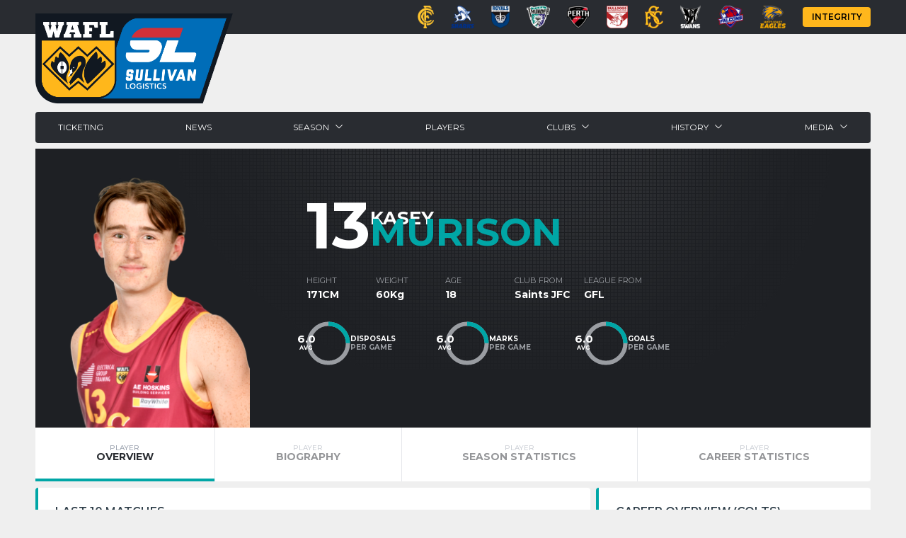

--- FILE ---
content_type: text/html;charset=utf-8
request_url: https://www.wafl.com.au/player/kasey-murison
body_size: 19143
content:
<!DOCTYPE html><html><head><meta charset="utf-8">
<meta name="viewport" content="width=device-width, initial-scale=1">
<title>Kasey Murison | WAFL</title>
<link rel="preconnect" href="https://fonts.googleapis.com">
<link rel="preconnect" href="https://fonts.gstatic.com" crossorigin>
<link rel="stylesheet" href="https://fonts.googleapis.com/css2?family=Montserrat:ital,wght@0,100..900;1,100..900&display=swap">
<link rel="icon" type="image/x-icon" href="/favicon.png">
<link rel="apple-touch-icon" sizes="180x180" href="/apple-touch-icon.png">
<style>/*! tailwindcss v3.4.3 | MIT License | https://tailwindcss.com*/*,:after,:before{border:0 solid #e5e7eb;box-sizing:border-box}:after,:before{--tw-content:""}:host,html{line-height:1.5;-webkit-text-size-adjust:100%;font-family:ui-sans-serif,system-ui,sans-serif,Apple Color Emoji,Segoe UI Emoji,Segoe UI Symbol,Noto Color Emoji;font-feature-settings:normal;font-variation-settings:normal;-moz-tab-size:4;-o-tab-size:4;tab-size:4;-webkit-tap-highlight-color:transparent}body{line-height:inherit;margin:0}hr{border-top-width:1px;color:inherit;height:0}abbr:where([title]){-webkit-text-decoration:underline dotted;text-decoration:underline dotted}h1,h2,h3,h4,h5,h6{font-size:inherit;font-weight:inherit}a{color:inherit;text-decoration:inherit}b,strong{font-weight:bolder}code,kbd,pre,samp{font-family:ui-monospace,SFMono-Regular,Menlo,Monaco,Consolas,Liberation Mono,Courier New,monospace;font-feature-settings:normal;font-size:1em;font-variation-settings:normal}small{font-size:80%}sub,sup{font-size:75%;line-height:0;position:relative;vertical-align:baseline}sub{bottom:-.25em}sup{top:-.5em}table{border-collapse:collapse;border-color:inherit;text-indent:0}button,input,optgroup,select,textarea{color:inherit;font-family:inherit;font-feature-settings:inherit;font-size:100%;font-variation-settings:inherit;font-weight:inherit;letter-spacing:inherit;line-height:inherit;margin:0;padding:0}button,select{text-transform:none}button,input:where([type=button]),input:where([type=reset]),input:where([type=submit]){-webkit-appearance:button;background-color:transparent;background-image:none}:-moz-focusring{outline:auto}:-moz-ui-invalid{box-shadow:none}progress{vertical-align:baseline}::-webkit-inner-spin-button,::-webkit-outer-spin-button{height:auto}[type=search]{-webkit-appearance:textfield;outline-offset:-2px}::-webkit-search-decoration{-webkit-appearance:none}::-webkit-file-upload-button{-webkit-appearance:button;font:inherit}summary{display:list-item}blockquote,dd,dl,figure,h1,h2,h3,h4,h5,h6,hr,p,pre{margin:0}fieldset{margin:0}fieldset,legend{padding:0}menu,ol,ul{list-style:none;margin:0;padding:0}dialog{padding:0}textarea{resize:vertical}input::-moz-placeholder,textarea::-moz-placeholder{color:#9ca3af;opacity:1}input::placeholder,textarea::placeholder{color:#9ca3af;opacity:1}[role=button],button{cursor:pointer}:disabled{cursor:default}audio,canvas,embed,iframe,img,object,svg,video{display:block;vertical-align:middle}img,video{height:auto;max-width:100%}[hidden]{display:none}*,:after,:before{--tw-border-spacing-x:0;--tw-border-spacing-y:0;--tw-translate-x:0;--tw-translate-y:0;--tw-rotate:0;--tw-skew-x:0;--tw-skew-y:0;--tw-scale-x:1;--tw-scale-y:1;--tw-pan-x: ;--tw-pan-y: ;--tw-pinch-zoom: ;--tw-scroll-snap-strictness:proximity;--tw-gradient-from-position: ;--tw-gradient-via-position: ;--tw-gradient-to-position: ;--tw-ordinal: ;--tw-slashed-zero: ;--tw-numeric-figure: ;--tw-numeric-spacing: ;--tw-numeric-fraction: ;--tw-ring-inset: ;--tw-ring-offset-width:0px;--tw-ring-offset-color:#fff;--tw-ring-color:rgba(59,130,246,.5);--tw-ring-offset-shadow:0 0 #0000;--tw-ring-shadow:0 0 #0000;--tw-shadow:0 0 #0000;--tw-shadow-colored:0 0 #0000;--tw-blur: ;--tw-brightness: ;--tw-contrast: ;--tw-grayscale: ;--tw-hue-rotate: ;--tw-invert: ;--tw-saturate: ;--tw-sepia: ;--tw-drop-shadow: ;--tw-backdrop-blur: ;--tw-backdrop-brightness: ;--tw-backdrop-contrast: ;--tw-backdrop-grayscale: ;--tw-backdrop-hue-rotate: ;--tw-backdrop-invert: ;--tw-backdrop-opacity: ;--tw-backdrop-saturate: ;--tw-backdrop-sepia: ;--tw-contain-size: ;--tw-contain-layout: ;--tw-contain-paint: ;--tw-contain-style: }::backdrop{--tw-border-spacing-x:0;--tw-border-spacing-y:0;--tw-translate-x:0;--tw-translate-y:0;--tw-rotate:0;--tw-skew-x:0;--tw-skew-y:0;--tw-scale-x:1;--tw-scale-y:1;--tw-pan-x: ;--tw-pan-y: ;--tw-pinch-zoom: ;--tw-scroll-snap-strictness:proximity;--tw-gradient-from-position: ;--tw-gradient-via-position: ;--tw-gradient-to-position: ;--tw-ordinal: ;--tw-slashed-zero: ;--tw-numeric-figure: ;--tw-numeric-spacing: ;--tw-numeric-fraction: ;--tw-ring-inset: ;--tw-ring-offset-width:0px;--tw-ring-offset-color:#fff;--tw-ring-color:rgba(59,130,246,.5);--tw-ring-offset-shadow:0 0 #0000;--tw-ring-shadow:0 0 #0000;--tw-shadow:0 0 #0000;--tw-shadow-colored:0 0 #0000;--tw-blur: ;--tw-brightness: ;--tw-contrast: ;--tw-grayscale: ;--tw-hue-rotate: ;--tw-invert: ;--tw-saturate: ;--tw-sepia: ;--tw-drop-shadow: ;--tw-backdrop-blur: ;--tw-backdrop-brightness: ;--tw-backdrop-contrast: ;--tw-backdrop-grayscale: ;--tw-backdrop-hue-rotate: ;--tw-backdrop-invert: ;--tw-backdrop-opacity: ;--tw-backdrop-saturate: ;--tw-backdrop-sepia: ;--tw-contain-size: ;--tw-contain-layout: ;--tw-contain-paint: ;--tw-contain-style: }.visible{visibility:visible}.invisible{visibility:hidden}.fixed{position:fixed}.absolute{position:absolute}.relative{position:relative}.sticky{position:sticky}.inset-0{inset:0}.-left-\[100\%\]{left:-100%}.bottom-0{bottom:0}.bottom-10{bottom:2.5rem}.left-0{left:0}.left-4{left:1rem}.left-52{left:13rem}.left-7{left:1.75rem}.right-0{right:0}.right-4{right:1rem}.right-6{right:1.5rem}.start-1\/2{inset-inline-start:50%}.top-0{top:0}.top-1\/2{top:50%}.top-6{top:1.5rem}.top-7{top:1.75rem}.top-\[42px\]{top:42px}.z-10{z-index:10}.z-20{z-index:20}.order-last{order:9999}.col-span-1{grid-column:span 1/span 1}.col-span-10{grid-column:span 10/span 10}.col-span-11{grid-column:span 11/span 11}.col-span-12{grid-column:span 12/span 12}.col-span-2{grid-column:span 2/span 2}.col-span-3{grid-column:span 3/span 3}.col-span-4{grid-column:span 4/span 4}.col-span-5{grid-column:span 5/span 5}.col-span-6{grid-column:span 6/span 6}.col-span-7{grid-column:span 7/span 7}.col-span-8{grid-column:span 8/span 8}.col-span-9{grid-column:span 9/span 9}.mx-0{margin-left:0;margin-right:0}.mx-4{margin-left:1rem;margin-right:1rem}.mx-8{margin-left:2rem;margin-right:2rem}.mx-\[2px\]{margin-left:2px;margin-right:2px}.mx-auto{margin-left:auto;margin-right:auto}.my-10{margin-bottom:2.5rem;margin-top:2.5rem}.my-2{margin-bottom:.5rem;margin-top:.5rem}.-mb-px{margin-bottom:-1px}.-ml-12{margin-left:-3rem}.-ml-\[2px\]{margin-left:-2px}.-mt-1{margin-top:-.25rem}.-mt-10{margin-top:-2.5rem}.mb-1{margin-bottom:.25rem}.mb-12{margin-bottom:3rem}.mb-2{margin-bottom:.5rem}.mb-2\.5{margin-bottom:.625rem}.mb-3{margin-bottom:.75rem}.mb-4{margin-bottom:1rem}.mb-5{margin-bottom:1.25rem}.ml-10{margin-left:2.5rem}.ml-4{margin-left:1rem}.ml-5{margin-left:1.25rem}.ml-6{margin-left:1.5rem}.ml-8{margin-left:2rem}.mr-2{margin-right:.5rem}.mt-0{margin-top:0}.mt-1{margin-top:.25rem}.mt-2{margin-top:.5rem}.mt-3{margin-top:.75rem}.mt-4{margin-top:1rem}.mt-6{margin-top:1.5rem}.mt-\[1rem\]{margin-top:1rem}.mt-\[3rem\]{margin-top:3rem}.block{display:block}.inline-block{display:inline-block}.inline{display:inline}.flex{display:flex}.inline-flex{display:inline-flex}.table{display:table}.grid{display:grid}.hidden{display:none}.size-\[62px\]{height:62px;width:62px}.size-full{height:100%;width:100%}.h-10{height:2.5rem}.h-11{height:2.75rem}.h-16{height:4rem}.h-3{height:.75rem}.h-32{height:8rem}.h-4{height:1rem}.h-5{height:1.25rem}.h-52{height:13rem}.h-6{height:1.5rem}.h-8{height:2rem}.h-\[110px\]{height:110px}.h-\[14px\]{height:14px}.h-\[394px\]{height:394px}.h-auto{height:auto}.h-full{height:100%}.max-h-10{max-height:2.5rem}.max-h-32{max-height:8rem}.max-h-52{max-height:13rem}.min-h-0{min-height:0}.min-h-\[189px\]{min-height:189px}.min-h-\[720px\]{min-height:720px}.min-h-full{min-height:100%}.min-h-screen{min-height:100vh}.w-1\/2{width:50%}.w-1\/3{width:33.333333%}.w-1\/4{width:25%}.w-1\/5{width:20%}.w-1\/6{width:16.666667%}.w-10{width:2.5rem}.w-14{width:3.5rem}.w-2\/3{width:66.666667%}.w-2\/5{width:40%}.w-20{width:5rem}.w-24{width:6rem}.w-3\/4{width:75%}.w-32{width:8rem}.w-4{width:1rem}.w-48{width:12rem}.w-5{width:1.25rem}.w-6{width:1.5rem}.w-8{width:2rem}.w-\[10\%\]{width:10%}.w-\[120px\]{width:120px}.w-\[15\%\]{width:15%}.w-\[270px\]{width:270px}.w-\[30\%\]{width:30%}.w-\[5\%\]{width:5%}.w-auto{width:auto}.w-fit{width:-moz-fit-content;width:fit-content}.w-full{width:100%}.min-w-10{min-width:2.5rem}.min-w-40{min-width:10rem}.min-w-52{min-width:13rem}.min-w-\[728px\]{min-width:728px}.max-w-0{max-width:0}.max-w-\[1180px\]{max-width:1180px}.max-w-\[728px\]{max-width:728px}.max-w-full{max-width:100%}.flex-auto{flex:1 1 auto}.flex-grow{flex-grow:1}.origin-center{transform-origin:center}.-translate-x-1\/2{--tw-translate-x:-50%}.-translate-x-1\/2,.-translate-y-1\/2{transform:translate(var(--tw-translate-x),var(--tw-translate-y)) rotate(var(--tw-rotate)) skewX(var(--tw-skew-x)) skewY(var(--tw-skew-y)) scaleX(var(--tw-scale-x)) scaleY(var(--tw-scale-y))}.-translate-y-1\/2{--tw-translate-y:-50%}.-rotate-180{--tw-rotate:-180deg}.-rotate-180,.-rotate-90{transform:translate(var(--tw-translate-x),var(--tw-translate-y)) rotate(var(--tw-rotate)) skewX(var(--tw-skew-x)) skewY(var(--tw-skew-y)) scaleX(var(--tw-scale-x)) scaleY(var(--tw-scale-y))}.-rotate-90{--tw-rotate:-90deg}.transform{transform:translate(var(--tw-translate-x),var(--tw-translate-y)) rotate(var(--tw-rotate)) skewX(var(--tw-skew-x)) skewY(var(--tw-skew-y)) scaleX(var(--tw-scale-x)) scaleY(var(--tw-scale-y))}@keyframes spin{to{transform:rotate(1turn)}}.animate-spin{animation:spin 1s linear infinite}.cursor-pointer{cursor:pointer}.list-decimal{list-style-type:decimal}.list-disc{list-style-type:disc}.list-none{list-style-type:none}.grid-cols-1{grid-template-columns:repeat(1,minmax(0,1fr))}.grid-cols-10{grid-template-columns:repeat(10,minmax(0,1fr))}.grid-cols-11{grid-template-columns:repeat(11,minmax(0,1fr))}.grid-cols-12{grid-template-columns:repeat(12,minmax(0,1fr))}.grid-cols-2{grid-template-columns:repeat(2,minmax(0,1fr))}.grid-cols-3{grid-template-columns:repeat(3,minmax(0,1fr))}.grid-cols-4{grid-template-columns:repeat(4,minmax(0,1fr))}.grid-cols-5{grid-template-columns:repeat(5,minmax(0,1fr))}.grid-cols-6{grid-template-columns:repeat(6,minmax(0,1fr))}.grid-cols-7{grid-template-columns:repeat(7,minmax(0,1fr))}.grid-cols-8{grid-template-columns:repeat(8,minmax(0,1fr))}.grid-cols-9{grid-template-columns:repeat(9,minmax(0,1fr))}.flex-row{flex-direction:row}.flex-col{flex-direction:column}.flex-wrap{flex-wrap:wrap}.items-start{align-items:flex-start}.items-center{align-items:center}.justify-start{justify-content:flex-start}.justify-end{justify-content:flex-end}.justify-center{justify-content:center}.justify-between{justify-content:space-between}.justify-around{justify-content:space-around}.gap-2{gap:.5rem}.gap-4{gap:1rem}.gap-8{gap:2rem}.gap-x-1{-moz-column-gap:.25rem;column-gap:.25rem}.gap-x-2{-moz-column-gap:.5rem;column-gap:.5rem}.gap-x-3{-moz-column-gap:.75rem;column-gap:.75rem}.gap-x-4{-moz-column-gap:1rem;column-gap:1rem}.gap-x-5{-moz-column-gap:1.25rem;column-gap:1.25rem}.gap-x-6{-moz-column-gap:1.5rem;column-gap:1.5rem}.gap-y-10{row-gap:2.5rem}.gap-y-2{row-gap:.5rem}.gap-y-4{row-gap:1rem}.space-x-1>:not([hidden])~:not([hidden]){--tw-space-x-reverse:0;margin-left:calc(.25rem*(1 - var(--tw-space-x-reverse)));margin-right:calc(.25rem*var(--tw-space-x-reverse))}.space-x-2>:not([hidden])~:not([hidden]){--tw-space-x-reverse:0;margin-left:calc(.5rem*(1 - var(--tw-space-x-reverse)));margin-right:calc(.5rem*var(--tw-space-x-reverse))}.space-x-20>:not([hidden])~:not([hidden]){--tw-space-x-reverse:0;margin-left:calc(5rem*(1 - var(--tw-space-x-reverse)));margin-right:calc(5rem*var(--tw-space-x-reverse))}.space-x-3>:not([hidden])~:not([hidden]){--tw-space-x-reverse:0;margin-left:calc(.75rem*(1 - var(--tw-space-x-reverse)));margin-right:calc(.75rem*var(--tw-space-x-reverse))}.space-x-4>:not([hidden])~:not([hidden]){--tw-space-x-reverse:0;margin-left:calc(1rem*(1 - var(--tw-space-x-reverse)));margin-right:calc(1rem*var(--tw-space-x-reverse))}.space-x-6>:not([hidden])~:not([hidden]){--tw-space-x-reverse:0;margin-left:calc(1.5rem*(1 - var(--tw-space-x-reverse)));margin-right:calc(1.5rem*var(--tw-space-x-reverse))}.space-y-0>:not([hidden])~:not([hidden]){--tw-space-y-reverse:0;margin-bottom:calc(0px*var(--tw-space-y-reverse));margin-top:calc(0px*(1 - var(--tw-space-y-reverse)))}.space-y-0\.5>:not([hidden])~:not([hidden]){--tw-space-y-reverse:0;margin-bottom:calc(.125rem*var(--tw-space-y-reverse));margin-top:calc(.125rem*(1 - var(--tw-space-y-reverse)))}.space-y-1>:not([hidden])~:not([hidden]){--tw-space-y-reverse:0;margin-bottom:calc(.25rem*var(--tw-space-y-reverse));margin-top:calc(.25rem*(1 - var(--tw-space-y-reverse)))}.space-y-2>:not([hidden])~:not([hidden]){--tw-space-y-reverse:0;margin-bottom:calc(.5rem*var(--tw-space-y-reverse));margin-top:calc(.5rem*(1 - var(--tw-space-y-reverse)))}.space-y-3>:not([hidden])~:not([hidden]){--tw-space-y-reverse:0;margin-bottom:calc(.75rem*var(--tw-space-y-reverse));margin-top:calc(.75rem*(1 - var(--tw-space-y-reverse)))}.space-y-4>:not([hidden])~:not([hidden]){--tw-space-y-reverse:0;margin-bottom:calc(1rem*var(--tw-space-y-reverse));margin-top:calc(1rem*(1 - var(--tw-space-y-reverse)))}.overflow-hidden{overflow:hidden}.overflow-x-auto{overflow-x:auto}.overflow-y-auto{overflow-y:auto}.truncate{overflow:hidden;text-overflow:ellipsis}.truncate,.whitespace-nowrap{white-space:nowrap}.whitespace-break-spaces{white-space:break-spaces}.break-words{overflow-wrap:break-word}.rounded{border-radius:.25rem}.rounded-lg{border-radius:.5rem}.rounded-sm{border-radius:.125rem}.rounded-b{border-bottom-left-radius:.25rem;border-bottom-right-radius:.25rem}.rounded-t-lg{border-top-left-radius:.5rem;border-top-right-radius:.5rem}.rounded-bl{border-bottom-left-radius:.25rem}.rounded-br{border-bottom-right-radius:.25rem}.rounded-tl{border-top-left-radius:.25rem}.rounded-tr{border-top-right-radius:.25rem}.border{border-width:1px}.border-b{border-bottom-width:1px}.border-b-2{border-bottom-width:2px}.border-b-4{border-bottom-width:4px}.border-l-4{border-left-width:4px}.border-r{border-right-width:1px}.border-t{border-top-width:1px}.border-none{border-style:none}.border-charcoal{--tw-border-opacity:1;border-color:rgb(41 44 49/var(--tw-border-opacity))}.border-gray-200{--tw-border-opacity:1;border-color:rgb(229 231 235/var(--tw-border-opacity))}.border-gray-300{--tw-border-opacity:1;border-color:rgb(209 213 219/var(--tw-border-opacity))}.border-gray-500{--tw-border-opacity:1;border-color:rgb(107 114 128/var(--tw-border-opacity))}.border-greyBorder{--tw-border-opacity:1;border-color:rgb(228 231 237/var(--tw-border-opacity))}.border-teal{--tw-border-opacity:1;border-color:rgb(0 166 166/var(--tw-border-opacity))}.border-transparent{border-color:transparent}.border-b-gray-200{--tw-border-opacity:1;border-bottom-color:rgb(229 231 235/var(--tw-border-opacity))}.border-b-gray-300{--tw-border-opacity:1;border-bottom-color:rgb(209 213 219/var(--tw-border-opacity))}.border-b-mobileMenuBorder{--tw-border-opacity:1;border-bottom-color:rgb(53 58 61/var(--tw-border-opacity))}.border-l-teal{--tw-border-opacity:1;border-left-color:rgb(0 166 166/var(--tw-border-opacity))}.border-t-mobileMenuBg{--tw-border-opacity:1;border-top-color:rgb(30 32 36/var(--tw-border-opacity))}.bg-\[\#FFB71C\]{--tw-bg-opacity:1;background-color:rgb(255 183 28/var(--tw-bg-opacity))}.bg-black{--tw-bg-opacity:1;background-color:rgb(0 0 0/var(--tw-bg-opacity))}.bg-charcoal{--tw-bg-opacity:1;background-color:rgb(41 44 49/var(--tw-bg-opacity))}.bg-gray-100{--tw-bg-opacity:1;background-color:rgb(243 244 246/var(--tw-bg-opacity))}.bg-gray-200{--tw-bg-opacity:1;background-color:rgb(229 231 235/var(--tw-bg-opacity))}.bg-gray-400{--tw-bg-opacity:1;background-color:rgb(156 163 175/var(--tw-bg-opacity))}.bg-gray-500{--tw-bg-opacity:1;background-color:rgb(107 114 128/var(--tw-bg-opacity))}.bg-gray-800{--tw-bg-opacity:1;background-color:rgb(31 41 55/var(--tw-bg-opacity))}.bg-green-500{--tw-bg-opacity:1;background-color:rgb(34 197 94/var(--tw-bg-opacity))}.bg-green-800{--tw-bg-opacity:1;background-color:rgb(22 101 52/var(--tw-bg-opacity))}.bg-inherit{background-color:inherit}.bg-mobileMenuBg{--tw-bg-opacity:1;background-color:rgb(30 32 36/var(--tw-bg-opacity))}.bg-red-500{--tw-bg-opacity:1;background-color:rgb(239 68 68/var(--tw-bg-opacity))}.bg-red-600{--tw-bg-opacity:1;background-color:rgb(220 38 38/var(--tw-bg-opacity))}.bg-teal{--tw-bg-opacity:1;background-color:rgb(0 166 166/var(--tw-bg-opacity))}.bg-tealLight{background-color:#00a6a3b3}.bg-transparent{background-color:transparent}.bg-white{--tw-bg-opacity:1;background-color:rgb(255 255 255/var(--tw-bg-opacity))}.fill-current{fill:currentColor}.stroke-current{stroke:currentColor}.object-cover{-o-object-fit:cover;object-fit:cover}.p-0{padding:0}.p-2{padding:.5rem}.p-3{padding:.75rem}.p-4{padding:1rem}.p-6{padding:1.5rem}.px-1{padding-left:.25rem;padding-right:.25rem}.px-1\.5{padding-left:.375rem;padding-right:.375rem}.px-10{padding-left:2.5rem;padding-right:2.5rem}.px-2{padding-left:.5rem;padding-right:.5rem}.px-3{padding-left:.75rem;padding-right:.75rem}.px-4{padding-left:1rem;padding-right:1rem}.px-6{padding-left:1.5rem;padding-right:1.5rem}.px-8{padding-left:2rem;padding-right:2rem}.px-\[13px\]{padding-left:13px;padding-right:13px}.py-0{padding-bottom:0;padding-top:0}.py-0\.5{padding-bottom:.125rem;padding-top:.125rem}.py-1{padding-bottom:.25rem;padding-top:.25rem}.py-1\.5{padding-bottom:.375rem;padding-top:.375rem}.py-2{padding-bottom:.5rem;padding-top:.5rem}.py-3{padding-bottom:.75rem;padding-top:.75rem}.py-4{padding-bottom:1rem;padding-top:1rem}.py-6{padding-bottom:1.5rem;padding-top:1.5rem}.py-\[10px\]{padding-bottom:10px;padding-top:10px}.pb-1{padding-bottom:.25rem}.pb-2{padding-bottom:.5rem}.pb-20{padding-bottom:5rem}.pb-4{padding-bottom:1rem}.pb-\[106px\]{padding-bottom:106px}.pl-2{padding-left:.5rem}.pl-4{padding-left:1rem}.pr-6{padding-right:1.5rem}.pt-1{padding-top:.25rem}.pt-1\.5{padding-top:.375rem}.pt-2{padding-top:.5rem}.pt-4{padding-top:1rem}.pt-\[110px\]{padding-top:110px}.pt-\[2px\]{padding-top:2px}.text-left{text-align:left}.text-center{text-align:center}.text-right{text-align:right}.align-bottom{vertical-align:bottom}.font-montserrat{font-family:Montserrat,sans-serif,ui-sans-serif,system-ui,Apple Color Emoji,Segoe UI Emoji,Segoe UI Symbol,Noto Color Emoji}.text-2xl{font-size:1.5rem;line-height:2rem}.text-3xl{font-size:1.875rem;line-height:2.25rem}.text-4xl{font-size:2.25rem;line-height:2.5rem}.text-\[10px\]{font-size:10px}.text-\[11px\]{font-size:11px}.text-\[12px\]{font-size:12px}.text-\[13px\]{font-size:13px}.text-\[14px\]{font-size:14px}.text-\[15px\]{font-size:15px}.text-\[16px\]{font-size:16px}.text-\[20px\]{font-size:20px}.text-\[24px\]{font-size:24px}.text-\[26px\]{font-size:26px}.text-\[45px\]{font-size:45px}.text-\[54px\]{font-size:54px}.text-\[62px\]{font-size:62px}.text-\[8px\]{font-size:8px}.text-\[92px\]{font-size:92px}.text-\[9px\]{font-size:9px}.text-base{font-size:1rem;line-height:1.5rem}.text-lg{font-size:1.125rem;line-height:1.75rem}.text-sm{font-size:.875rem;line-height:1.25rem}.text-xl{font-size:1.25rem;line-height:1.75rem}.text-xs{font-size:.75rem;line-height:1rem}.font-bold{font-weight:700}.font-medium{font-weight:500}.font-normal{font-weight:400}.font-semibold{font-weight:600}.uppercase{text-transform:uppercase}.normal-case{text-transform:none}.leading-5{line-height:1.25rem}.leading-6{line-height:1.5rem}.leading-\[0\.9em\]{line-height:.9em}.leading-none{line-height:1}.leading-tight{line-height:1.25}.text-\[\#9a9da2\]{--tw-text-opacity:1;color:rgb(154 157 162/var(--tw-text-opacity))}.text-\[\#b4b4b4\]{--tw-text-opacity:1;color:rgb(180 180 180/var(--tw-text-opacity))}.text-black{--tw-text-opacity:1;color:rgb(0 0 0/var(--tw-text-opacity))}.text-charcoal{--tw-text-opacity:1;color:rgb(41 44 49/var(--tw-text-opacity))}.text-defaultText{--tw-text-opacity:1;color:rgb(49 64 75/var(--tw-text-opacity))}.text-gray-400{--tw-text-opacity:1;color:rgb(156 163 175/var(--tw-text-opacity))}.text-gray-500{--tw-text-opacity:1;color:rgb(107 114 128/var(--tw-text-opacity))}.text-gray-600{--tw-text-opacity:1;color:rgb(75 85 99/var(--tw-text-opacity))}.text-gray-800{--tw-text-opacity:1;color:rgb(31 41 55/var(--tw-text-opacity))}.text-green-500{--tw-text-opacity:1;color:rgb(34 197 94/var(--tw-text-opacity))}.text-red-500{--tw-text-opacity:1;color:rgb(239 68 68/var(--tw-text-opacity))}.text-teal{--tw-text-opacity:1;color:rgb(0 166 166/var(--tw-text-opacity))}.text-white{--tw-text-opacity:1;color:rgb(255 255 255/var(--tw-text-opacity))}.underline{text-decoration-line:underline}.opacity-0{opacity:0}.opacity-50{opacity:.5}.opacity-75{opacity:.75}.opacity-80{opacity:.8}.shadow{--tw-shadow:0 1px 3px 0 rgba(0,0,0,.1),0 1px 2px -1px rgba(0,0,0,.1);--tw-shadow-colored:0 1px 3px 0 var(--tw-shadow-color),0 1px 2px -1px var(--tw-shadow-color)}.shadow,.shadow-lg{box-shadow:var(--tw-ring-offset-shadow,0 0 #0000),var(--tw-ring-shadow,0 0 #0000),var(--tw-shadow)}.shadow-lg{--tw-shadow:0 10px 15px -3px rgba(0,0,0,.1),0 4px 6px -4px rgba(0,0,0,.1);--tw-shadow-colored:0 10px 15px -3px var(--tw-shadow-color),0 4px 6px -4px var(--tw-shadow-color)}.shadow-xl{--tw-shadow:0 20px 25px -5px rgba(0,0,0,.1),0 8px 10px -6px rgba(0,0,0,.1);--tw-shadow-colored:0 20px 25px -5px var(--tw-shadow-color),0 8px 10px -6px var(--tw-shadow-color);box-shadow:var(--tw-ring-offset-shadow,0 0 #0000),var(--tw-ring-shadow,0 0 #0000),var(--tw-shadow)}.filter{filter:var(--tw-blur) var(--tw-brightness) var(--tw-contrast) var(--tw-grayscale) var(--tw-hue-rotate) var(--tw-invert) var(--tw-saturate) var(--tw-sepia) var(--tw-drop-shadow)}.transition-all{transition-duration:.15s;transition-property:all;transition-timing-function:cubic-bezier(.4,0,.2,1)}.transition-opacity{transition-duration:.15s;transition-property:opacity;transition-timing-function:cubic-bezier(.4,0,.2,1)}.delay-200{transition-delay:.2s}.duration-1000{transition-duration:1s}.duration-500{transition-duration:.5s}.duration-700{transition-duration:.7s}body{background-color:#efefef;background-position:top;background-repeat:no-repeat}p{margin-bottom:1.5em}p:last-child{margin-bottom:0}.content ol,.content ul{margin-bottom:1.5em;margin-left:1.5em}.content ol{list-style-type:decimal}.content ul{list-style-type:disc}.content ol>li,.content ul>li{display:list-item;padding-bottom:5px}.content ol>li::marker,.content ul>li::marker{font-weight:400}.honour-table thead tr>th{padding-bottom:.25rem;padding-top:.25rem}.honour-table tbody tr>td,.honour-table thead tr>th{border-bottom-width:1px}.honour-table tbody tr>td:first-child,.honour-table thead tr>th:first-child{padding-left:1rem}.honour-table tbody tr>td,.honour-table thead tr>th{padding:.25rem}.news-title:hover{color:#4f6779}.honour-table.loose tbody tr>td,.honour-table.loose thead tr>th{padding-bottom:.5rem;padding-top:.5rem}.honour-table.striped tbody tr:nth-child(odd){--tw-bg-opacity:1;background-color:rgb(243 244 246/var(--tw-bg-opacity))}.news-transition-transform{transition-duration:.5s;transition-property:transform;transition-timing-function:ease-in-out}.news-hover\:scale-105:hover{transform:scale(1.1)}.first\:border-t-0:first-child{border-top-width:0}.last\:mb-0:last-child{margin-bottom:0}.last\:rounded-br:last-child{border-bottom-right-radius:.25rem}.last\:rounded-tr:last-child{border-top-right-radius:.25rem}.last\:border-0:last-child{border-width:0}.last\:border-b-0:last-child{border-bottom-width:0}.last\:border-none:last-child{border-style:none}.hover\:bg-gray-100:hover{--tw-bg-opacity:1;background-color:rgb(243 244 246/var(--tw-bg-opacity))}.hover\:bg-gray-200:hover{--tw-bg-opacity:1;background-color:rgb(229 231 235/var(--tw-bg-opacity))}.hover\:bg-teal:hover{--tw-bg-opacity:1;background-color:rgb(0 166 166/var(--tw-bg-opacity))}.hover\:bg-tealLight:hover{background-color:#00a6a3b3}.hover\:text-defaultText:hover{--tw-text-opacity:1;color:rgb(49 64 75/var(--tw-text-opacity))}.hover\:text-white:hover{--tw-text-opacity:1;color:rgb(255 255 255/var(--tw-text-opacity))}.hover\:opacity-100:hover{opacity:1}.focus\:outline-none:focus{outline:2px solid transparent;outline-offset:2px}.focus-visible\:outline-0:focus-visible{outline-width:0}.group\/l2:hover .group-hover\/l2\:text-teal{--tw-text-opacity:1;color:rgb(0 166 166/var(--tw-text-opacity))}@media (min-width:640px){.sm\:col-span-1{grid-column:span 1/span 1}.sm\:col-span-10{grid-column:span 10/span 10}.sm\:col-span-11{grid-column:span 11/span 11}.sm\:col-span-12{grid-column:span 12/span 12}.sm\:col-span-2{grid-column:span 2/span 2}.sm\:col-span-3{grid-column:span 3/span 3}.sm\:col-span-4{grid-column:span 4/span 4}.sm\:col-span-5{grid-column:span 5/span 5}.sm\:col-span-6{grid-column:span 6/span 6}.sm\:col-span-7{grid-column:span 7/span 7}.sm\:col-span-8{grid-column:span 8/span 8}.sm\:col-span-9{grid-column:span 9/span 9}.sm\:my-8{margin-bottom:2rem;margin-top:2rem}.sm\:block{display:block}.sm\:inline-block{display:inline-block}.sm\:h-screen{height:100vh}.sm\:grid-cols-1{grid-template-columns:repeat(1,minmax(0,1fr))}.sm\:grid-cols-10{grid-template-columns:repeat(10,minmax(0,1fr))}.sm\:grid-cols-11{grid-template-columns:repeat(11,minmax(0,1fr))}.sm\:grid-cols-12{grid-template-columns:repeat(12,minmax(0,1fr))}.sm\:grid-cols-2{grid-template-columns:repeat(2,minmax(0,1fr))}.sm\:grid-cols-3{grid-template-columns:repeat(3,minmax(0,1fr))}.sm\:grid-cols-4{grid-template-columns:repeat(4,minmax(0,1fr))}.sm\:grid-cols-5{grid-template-columns:repeat(5,minmax(0,1fr))}.sm\:grid-cols-6{grid-template-columns:repeat(6,minmax(0,1fr))}.sm\:grid-cols-7{grid-template-columns:repeat(7,minmax(0,1fr))}.sm\:grid-cols-8{grid-template-columns:repeat(8,minmax(0,1fr))}.sm\:grid-cols-9{grid-template-columns:repeat(9,minmax(0,1fr))}.sm\:p-0{padding:0}.sm\:align-middle{vertical-align:middle}}@media (min-width:768px){.md\:absolute{position:absolute}.md\:relative{position:relative}.md\:left-0{left:0}.md\:order-first{order:-9999}.md\:order-none{order:0}.md\:col-span-1{grid-column:span 1/span 1}.md\:col-span-10{grid-column:span 10/span 10}.md\:col-span-11{grid-column:span 11/span 11}.md\:col-span-12{grid-column:span 12/span 12}.md\:col-span-2{grid-column:span 2/span 2}.md\:col-span-3{grid-column:span 3/span 3}.md\:col-span-4{grid-column:span 4/span 4}.md\:col-span-5{grid-column:span 5/span 5}.md\:col-span-6{grid-column:span 6/span 6}.md\:col-span-7{grid-column:span 7/span 7}.md\:col-span-8{grid-column:span 8/span 8}.md\:col-span-9{grid-column:span 9/span 9}.md\:mx-4{margin-left:1rem;margin-right:1rem}.md\:mx-8{margin-left:2rem;margin-right:2rem}.md\:-ml-0{margin-left:0}.md\:mb-0{margin-bottom:0}.md\:ml-8{margin-left:2rem}.md\:mt-0{margin-top:0}.md\:block{display:block}.md\:inline{display:inline}.md\:flex{display:flex}.md\:table-cell{display:table-cell}.md\:table-row{display:table-row}.md\:hidden{display:none}.md\:h-8{height:2rem}.md\:h-\[470px\]{height:470px}.md\:max-h-14{max-height:3.5rem}.md\:min-h-\[720px\]{min-height:720px}.md\:min-h-\[96px\]{min-height:96px}.md\:w-1\/2{width:50%}.md\:w-1\/3{width:33.333333%}.md\:w-1\/4{width:25%}.md\:w-10{width:2.5rem}.md\:w-32{width:8rem}.md\:w-6{width:1.5rem}.md\:w-64{width:16rem}.md\:w-8{width:2rem}.md\:w-\[10\%\]{width:10%}.md\:w-auto{width:auto}.md\:w-full{width:100%}.md\:min-w-0{min-width:0}.md\:min-w-52{min-width:13rem}.md\:min-w-\[728px\]{min-width:728px}.md\:max-w-\[728px\]{max-width:728px}.md\:max-w-none{max-width:none}.md\:grid-cols-1{grid-template-columns:repeat(1,minmax(0,1fr))}.md\:grid-cols-10{grid-template-columns:repeat(10,minmax(0,1fr))}.md\:grid-cols-11{grid-template-columns:repeat(11,minmax(0,1fr))}.md\:grid-cols-12{grid-template-columns:repeat(12,minmax(0,1fr))}.md\:grid-cols-2{grid-template-columns:repeat(2,minmax(0,1fr))}.md\:grid-cols-3{grid-template-columns:repeat(3,minmax(0,1fr))}.md\:grid-cols-4{grid-template-columns:repeat(4,minmax(0,1fr))}.md\:grid-cols-5{grid-template-columns:repeat(5,minmax(0,1fr))}.md\:grid-cols-6{grid-template-columns:repeat(6,minmax(0,1fr))}.md\:grid-cols-7{grid-template-columns:repeat(7,minmax(0,1fr))}.md\:grid-cols-8{grid-template-columns:repeat(8,minmax(0,1fr))}.md\:grid-cols-9{grid-template-columns:repeat(9,minmax(0,1fr))}.md\:flex-row{flex-direction:row}.md\:flex-nowrap{flex-wrap:nowrap}.md\:items-center{align-items:center}.md\:justify-normal{justify-content:normal}.md\:justify-start{justify-content:flex-start}.md\:justify-end{justify-content:flex-end}.md\:justify-center{justify-content:center}.md\:gap-x-20{-moz-column-gap:5rem;column-gap:5rem}.md\:gap-y-0{row-gap:0}.md\:space-x-2>:not([hidden])~:not([hidden]){--tw-space-x-reverse:0;margin-left:calc(.5rem*(1 - var(--tw-space-x-reverse)));margin-right:calc(.5rem*var(--tw-space-x-reverse))}.md\:space-x-3>:not([hidden])~:not([hidden]){--tw-space-x-reverse:0;margin-left:calc(.75rem*(1 - var(--tw-space-x-reverse)));margin-right:calc(.75rem*var(--tw-space-x-reverse))}.md\:space-x-4>:not([hidden])~:not([hidden]){--tw-space-x-reverse:0;margin-left:calc(1rem*(1 - var(--tw-space-x-reverse)));margin-right:calc(1rem*var(--tw-space-x-reverse))}.md\:space-x-6>:not([hidden])~:not([hidden]){--tw-space-x-reverse:0;margin-left:calc(1.5rem*(1 - var(--tw-space-x-reverse)));margin-right:calc(1.5rem*var(--tw-space-x-reverse))}.md\:space-y-0>:not([hidden])~:not([hidden]){--tw-space-y-reverse:0;margin-bottom:calc(0px*var(--tw-space-y-reverse));margin-top:calc(0px*(1 - var(--tw-space-y-reverse)))}.md\:overflow-visible{overflow:visible}.md\:whitespace-normal{white-space:normal}.md\:rounded{border-radius:.25rem}.md\:border{border-width:1px}.md\:border-b{border-bottom-width:1px}.md\:border-b-0{border-bottom-width:0}.md\:border-b-2{border-bottom-width:2px}.md\:border-t-2{border-top-width:2px}.md\:border-charcoal{--tw-border-opacity:1;border-color:rgb(41 44 49/var(--tw-border-opacity))}.md\:bg-charcoal{--tw-bg-opacity:1;background-color:rgb(41 44 49/var(--tw-bg-opacity))}.md\:bg-white{--tw-bg-opacity:1;background-color:rgb(255 255 255/var(--tw-bg-opacity))}.md\:p-4{padding:1rem}.md\:p-5{padding:1.25rem}.md\:p-6{padding:1.5rem}.md\:px-0{padding-left:0;padding-right:0}.md\:px-2{padding-left:.5rem;padding-right:.5rem}.md\:px-4{padding-left:1rem;padding-right:1rem}.md\:px-5{padding-left:1.25rem;padding-right:1.25rem}.md\:py-0{padding-bottom:0;padding-top:0}.md\:py-0\.5{padding-bottom:.125rem;padding-top:.125rem}.md\:py-2{padding-bottom:.5rem;padding-top:.5rem}.md\:py-3{padding-bottom:.75rem;padding-top:.75rem}.md\:py-4{padding-bottom:1rem;padding-top:1rem}.md\:py-6{padding-bottom:1.5rem;padding-top:1.5rem}.md\:pl-0{padding-left:0}.md\:text-left{text-align:left}.md\:text-6xl{font-size:3.75rem;line-height:1}.md\:text-sm{font-size:.875rem;line-height:1.25rem}.md\:text-defaultText{--tw-text-opacity:1;color:rgb(49 64 75/var(--tw-text-opacity))}.md\:text-inherit{color:inherit}.md\:hover\:border-b-teal:hover{--tw-border-opacity:1;border-bottom-color:rgb(0 166 166/var(--tw-border-opacity))}.group\/l2:hover .md\:group-hover\/l2\:block,.group\/l3:hover .md\:group-hover\/l3\:block{display:block}}@media (min-width:1024px){.lg\:col-span-1{grid-column:span 1/span 1}.lg\:col-span-10{grid-column:span 10/span 10}.lg\:col-span-11{grid-column:span 11/span 11}.lg\:col-span-12{grid-column:span 12/span 12}.lg\:col-span-2{grid-column:span 2/span 2}.lg\:col-span-3{grid-column:span 3/span 3}.lg\:col-span-4{grid-column:span 4/span 4}.lg\:col-span-5{grid-column:span 5/span 5}.lg\:col-span-6{grid-column:span 6/span 6}.lg\:col-span-7{grid-column:span 7/span 7}.lg\:col-span-8{grid-column:span 8/span 8}.lg\:col-span-9{grid-column:span 9/span 9}.lg\:grid-cols-1{grid-template-columns:repeat(1,minmax(0,1fr))}.lg\:grid-cols-10{grid-template-columns:repeat(10,minmax(0,1fr))}.lg\:grid-cols-11{grid-template-columns:repeat(11,minmax(0,1fr))}.lg\:grid-cols-12{grid-template-columns:repeat(12,minmax(0,1fr))}.lg\:grid-cols-2{grid-template-columns:repeat(2,minmax(0,1fr))}.lg\:grid-cols-3{grid-template-columns:repeat(3,minmax(0,1fr))}.lg\:grid-cols-4{grid-template-columns:repeat(4,minmax(0,1fr))}.lg\:grid-cols-5{grid-template-columns:repeat(5,minmax(0,1fr))}.lg\:grid-cols-6{grid-template-columns:repeat(6,minmax(0,1fr))}.lg\:grid-cols-7{grid-template-columns:repeat(7,minmax(0,1fr))}.lg\:grid-cols-8{grid-template-columns:repeat(8,minmax(0,1fr))}.lg\:grid-cols-9{grid-template-columns:repeat(9,minmax(0,1fr))}}@media (min-width:1280px){.xl\:col-span-1{grid-column:span 1/span 1}.xl\:col-span-10{grid-column:span 10/span 10}.xl\:col-span-11{grid-column:span 11/span 11}.xl\:col-span-12{grid-column:span 12/span 12}.xl\:col-span-2{grid-column:span 2/span 2}.xl\:col-span-3{grid-column:span 3/span 3}.xl\:col-span-4{grid-column:span 4/span 4}.xl\:col-span-5{grid-column:span 5/span 5}.xl\:col-span-6{grid-column:span 6/span 6}.xl\:col-span-7{grid-column:span 7/span 7}.xl\:col-span-8{grid-column:span 8/span 8}.xl\:col-span-9{grid-column:span 9/span 9}.xl\:grid-cols-1{grid-template-columns:repeat(1,minmax(0,1fr))}.xl\:grid-cols-10{grid-template-columns:repeat(10,minmax(0,1fr))}.xl\:grid-cols-11{grid-template-columns:repeat(11,minmax(0,1fr))}.xl\:grid-cols-12{grid-template-columns:repeat(12,minmax(0,1fr))}.xl\:grid-cols-2{grid-template-columns:repeat(2,minmax(0,1fr))}.xl\:grid-cols-3{grid-template-columns:repeat(3,minmax(0,1fr))}.xl\:grid-cols-4{grid-template-columns:repeat(4,minmax(0,1fr))}.xl\:grid-cols-5{grid-template-columns:repeat(5,minmax(0,1fr))}.xl\:grid-cols-6{grid-template-columns:repeat(6,minmax(0,1fr))}.xl\:grid-cols-7{grid-template-columns:repeat(7,minmax(0,1fr))}.xl\:grid-cols-8{grid-template-columns:repeat(8,minmax(0,1fr))}.xl\:grid-cols-9{grid-template-columns:repeat(9,minmax(0,1fr))}}</style>
<style>:root{--vc-clr-primary:#000;--vc-clr-secondary:#090f207f;--vc-clr-white:#fff;--vc-icn-width:1.2em;--vc-nav-width:30px;--vc-nav-height:30px;--vc-nav-border-radius:0;--vc-nav-color:var(--vc-clr-primary);--vc-nav-color-hover:var(--vc-clr-secondary);--vc-nav-background:transparent;--vc-pgn-width:12px;--vc-pgn-height:4px;--vc-pgn-margin:4px;--vc-pgn-border-radius:0;--vc-pgn-background-color:var(--vc-clr-secondary);--vc-pgn-active-color:var(--vc-clr-primary)}.carousel{box-sizing:border-box;overscroll-behavior:none;position:relative;text-align:center;touch-action:pan-y}.carousel.is-dragging{touch-action:none}.carousel *{box-sizing:border-box}.carousel__track{display:flex;padding:0!important;position:relative}.carousel__viewport{overflow:hidden}.carousel__sr-only{height:1px;margin:-1px;overflow:hidden;padding:0;position:absolute;width:1px;clip:rect(0,0,0,0);border:0}.carousel__icon{height:var(--vc-icn-width);width:var(--vc-icn-width);fill:currentColor}.carousel__next,.carousel__prev{align-items:center;background:var(--vc-nav-background);border:0;border-radius:var(--vc-nav-border-radius);box-sizing:content-box;color:var(--vc-nav-color);cursor:pointer;display:flex;font-size:var(--vc-nav-height);height:var(--vc-nav-height);justify-content:center;margin:0 10px;padding:0;position:absolute;text-align:center;top:50%;transform:translateY(-50%);width:var(--vc-nav-width)}.carousel__next--disabled,.carousel__prev--disabled{cursor:not-allowed;opacity:.5}.carousel__prev{left:0}.carousel__next{right:0}.carousel--rtl .carousel__prev{left:auto;right:0}.carousel--rtl .carousel__next{left:0;right:auto}@media (hover:hover){.carousel__next:hover,.carousel__prev:hover{color:var(--vc-nav-color-hover)}}.carousel__pagination{display:flex;justify-content:center;line-height:0;list-style:none;margin:10px 0 0;padding:0}.carousel__pagination-button{background:transparent;border:0;cursor:pointer;display:block;margin:0;padding:var(--vc-pgn-margin)}.carousel__pagination-button:after{background-color:var(--vc-pgn-background-color);border-radius:var(--vc-pgn-border-radius);content:"";display:block;height:var(--vc-pgn-height);width:var(--vc-pgn-width)}.carousel__pagination-button--active:after{background-color:var(--vc-pgn-active-color)}@media(hover:hover){.carousel__pagination-button:hover:after{background-color:var(--vc-pgn-active-color)}}.carousel__slide{align-items:center;display:flex;flex-shrink:0;justify-content:center;margin:0;position:relative;scroll-snap-stop:auto;transform:translateZ(0)}</style>
<style>.l1-menu-item{border-bottom-color:rgb(53 58 61/var(--tw-border-opacity));border-bottom-width:1px;border-top-width:1px;--tw-border-opacity:1;border-top-color:rgb(30 32 36/var(--tw-border-opacity));padding:1rem 1.5rem}@media (min-width:768px){.l1-menu-item{border-bottom-width:2px;border-color:rgb(41 44 49/var(--tw-border-opacity));border-top-width:2px;padding:.75rem 1rem}.l1-menu-item,.l1-menu-item:hover{--tw-border-opacity:1}.l1-menu-item:hover{border-bottom-color:rgb(0 166 166/var(--tw-border-opacity));--tw-text-opacity:1;color:rgb(0 166 166/var(--tw-text-opacity))}}.l2-container{left:0;margin-left:-3rem;margin-right:-3rem;margin-top:1rem;min-width:13rem;top:42px;width:100%;z-index:10;--tw-border-opacity:1;border-color:rgb(228 231 237/var(--tw-border-opacity));font-size:11px;--tw-text-opacity:1;color:rgb(255 255 255/var(--tw-text-opacity))}@media (min-width:768px){.l2-container{border-width:1px;display:none;margin-left:0;margin-top:0;position:absolute;width:auto;--tw-bg-opacity:1;background-color:rgb(255 255 255/var(--tw-bg-opacity));--tw-text-opacity:1;color:rgb(49 64 75/var(--tw-text-opacity))}.group\/l2:hover .l2-container{display:block}}.l3-container{left:13rem;margin-left:-2px;margin-top:1rem;top:0;width:100%;--tw-border-opacity:1;border-color:rgb(228 231 237/var(--tw-border-opacity));font-size:11px}@media (min-width:768px){.l3-container{border-width:1px;display:none;margin-top:0;min-width:13rem;position:absolute;--tw-bg-opacity:1;background-color:rgb(255 255 255/var(--tw-bg-opacity));--tw-text-opacity:1;color:rgb(49 64 75/var(--tw-text-opacity))}.group\/l3:hover .l3-container{display:block}}.l2-menu-item{cursor:pointer;display:flex;--tw-border-opacity:1;border-color:rgb(228 231 237/var(--tw-border-opacity));padding-bottom:.75rem;padding-left:1rem;padding-top:.75rem}@media (min-width:768px){.l2-menu-item{border-bottom-width:1px;padding:1rem 1.25rem}}.l3-menu-item{cursor:pointer;display:flex;--tw-border-opacity:1;border-color:rgb(228 231 237/var(--tw-border-opacity));padding-bottom:.75rem;padding-left:1rem;padding-top:.75rem}@media (min-width:768px){.l3-menu-item{border-bottom-width:1px;padding:1rem 1.25rem}}</style>
<style>.bg-player{background-color:#1e2024;background-position:50%;background-size:cover;position:relative}.bg-player:before{background-image:url(https://storage-cdn.sportix.cloud/static/page-heading-pattern.png);background-position:100% 0;background-repeat:no-repeat;background-size:auto;bottom:0;content:" ";left:0;opacity:.4;position:absolute;right:0;top:0}</style>
<link rel="stylesheet" href="/_nuxt/default.I6atQXOo.css">
<link rel="stylesheet" href="/_nuxt/BannerTicker.CJRlQIBg.css">
<link rel="modulepreload" as="script" crossorigin href="/_nuxt/DuSndmmI.js">
<link rel="modulepreload" as="script" crossorigin href="/_nuxt/NkT2c-oj.js">
<link rel="modulepreload" as="script" crossorigin href="/_nuxt/BkjOFjWu.js">
<link rel="modulepreload" as="script" crossorigin href="/_nuxt/F_AG75FP.js">
<link rel="modulepreload" as="script" crossorigin href="/_nuxt/DB4k4_Wq.js">
<link rel="modulepreload" as="script" crossorigin href="/_nuxt/DlAUqK2U.js">
<link rel="modulepreload" as="script" crossorigin href="/_nuxt/D5GHSKIa.js">
<link rel="modulepreload" as="script" crossorigin href="/_nuxt/CCRx2rDn.js">
<link rel="modulepreload" as="script" crossorigin href="/_nuxt/Cy0xYwp7.js">
<link rel="modulepreload" as="script" crossorigin href="/_nuxt/sIMDptSk.js">
<link rel="modulepreload" as="script" crossorigin href="/_nuxt/DtL-SwF8.js">
<link rel="modulepreload" as="script" crossorigin href="/_nuxt/CwiSVSt7.js">
<link rel="modulepreload" as="script" crossorigin href="/_nuxt/CWDXDlGG.js">
<link rel="modulepreload" as="script" crossorigin href="/_nuxt/BptPuPvR.js">
<link rel="modulepreload" as="script" crossorigin href="/_nuxt/BagrG2f3.js">
<link rel="modulepreload" as="script" crossorigin href="/_nuxt/BHG8m8u2.js">
<link rel="modulepreload" as="script" crossorigin href="/_nuxt/Bt7lQ6RB.js">
<link rel="modulepreload" as="script" crossorigin href="/_nuxt/CThAbCPj.js">
<link rel="modulepreload" as="script" crossorigin href="/_nuxt/Bo7G0Lmn.js">
<link rel="modulepreload" as="script" crossorigin href="/_nuxt/DBkCRQbi.js">
<link rel="modulepreload" as="script" crossorigin href="/_nuxt/DfGjsEEr.js">
<link rel="modulepreload" as="script" crossorigin href="/_nuxt/A4zfdToZ.js">
<link rel="modulepreload" as="script" crossorigin href="/_nuxt/CHYAwMEz.js">
<link rel="prefetch" as="image" type="image/png" href="/_nuxt/wafl-sl-logo.D6V7WKhK.png">
<link rel="prefetch" as="image" type="image/png" href="/_nuxt/claremont-145h.Bd_Q2aBW.png">
<link rel="prefetch" as="image" type="image/png" href="/_nuxt/east-fremantle-145h.C2fEwSyi.png">
<link rel="prefetch" as="image" type="image/png" href="/_nuxt/east-perth-145h.CwdEpdeN.png">
<link rel="prefetch" as="image" type="image/png" href="/_nuxt/peel-thunder-145h.PfF-zNQF.png">
<link rel="prefetch" as="image" type="image/png" href="/_nuxt/perth-145h.nR9q3t75.png">
<link rel="prefetch" as="image" type="image/png" href="/_nuxt/south-fremantle-145h.D8TpYw_g.png">
<link rel="prefetch" as="image" type="image/png" href="/_nuxt/subiaco-145h.CemYJDG7.png">
<link rel="prefetch" as="image" type="image/png" href="/_nuxt/swan-districts-145h-w.hw23UrEt.png">
<link rel="prefetch" as="image" type="image/png" href="/_nuxt/west-coast-rev-145h.k1jWHpqc.png">
<link rel="prefetch" as="image" type="image/png" href="/_nuxt/west-perth-145h.DXU9bqv-.png">
<script type="module" src="/_nuxt/DuSndmmI.js" crossorigin></script></head><body><div id="__nuxt"><!--[--><div class="nuxt-loading-indicator" style="position:fixed;top:0;right:0;left:0;pointer-events:none;width:auto;height:3px;opacity:0;background:repeating-linear-gradient(to right,#00dc82 0%,#34cdfe 50%,#0047e1 100%);background-size:Infinity% auto;transform:scaleX(0%);transform-origin:left;transition:transform 0.1s, height 0.4s, opacity 0.4s;z-index:999999;"></div><div class="min-h-full font-montserrat"><div class="md:block w-full"><div class="md:hidden bg-charcoal flex justify-center relative"><div class="py-2"><a href="/" class=""><img src="/_nuxt/wafl-sl-logo.D6V7WKhK.png" alt="WAFL logo" class="h-11 w-auto"></a></div><div class="absolute left-4 flex items-center h-full"><svg xmlns="http://www.w3.org/2000/svg" viewbox="0 0 448 512" class="fill-current h-8 text-white"><path d="M0 88C0 74.7 10.7 64 24 64H424c13.3 0 24 10.7 24 24s-10.7 24-24 24H24C10.7 112 0 101.3 0 88zM0 248c0-13.3 10.7-24 24-24H424c13.3 0 24 10.7 24 24s-10.7 24-24 24H24c-13.3 0-24-10.7-24-24zM448 408c0 13.3-10.7 24-24 24H24c-13.3 0-24-10.7-24-24s10.7-24 24-24H424c13.3 0 24 10.7 24 24z"></path></svg></div></div><div class="hidden md:block bg-charcoal py-2"><div class="max-w-[1180px] mx-auto flex justify-end"><!--[--><ul class="flex space-x-6"><li><a href="https://www.claremontfc.com.au" target="_blank"><img src="/_nuxt/claremont-145h.Bd_Q2aBW.png" alt="Claremont FC" class="h-8"></a></li><li><a href="https://www.effc.com.au" target="_blank"><img src="/_nuxt/east-fremantle-145h.C2fEwSyi.png" alt="East Fremantle FC" class="h-8"></a></li><li><a href="https://www.eastperthfc.com.au" target="_blank"><img src="/_nuxt/east-perth-145h.CwdEpdeN.png" alt="East Perth FC" class="h-8"></a></li><li><a href="https://www.peelthunder.com.au" target="_blank"><img src="/_nuxt/peel-thunder-145h.PfF-zNQF.png" alt="Peel Thunder FC" class="h-8"></a></li><li><a href="https://www.perthfc.com.au" target="_blank"><img src="/_nuxt/perth-145h.nR9q3t75.png" alt="Perth FC" class="h-8"></a></li><li><a href="https://www.sffc.com.au" target="_blank"><img src="/_nuxt/south-fremantle-145h.D8TpYw_g.png" alt="South Fremantle FC" class="h-8"></a></li><li><a href="https://www.subiacofc.com.au" target="_blank"><img src="/_nuxt/subiaco-145h.CemYJDG7.png" alt="Subiaco FC" class="h-8"></a></li><li><a href="https://www.swandistrictsfc.com.au" target="_blank"><img src="/_nuxt/swan-districts-145h-w.hw23UrEt.png" alt="Swan Districts FC" class="h-8"></a></li><li><a href="https://www.westperthfc.com.au" target="_blank"><img src="/_nuxt/west-perth-145h.DXU9bqv-.png" alt="West Perth FC" class="h-8"></a></li><li><a href="https://www.westcoasteagles.com.au/teams/wafl/news" target="_blank"><img src="/_nuxt/west-coast-rev-145h.k1jWHpqc.png" alt="West Coast Eagles FC" class="h-8"></a></li><li class="flex items-center"><a href="https://wafootball.com.au/integrity" target="_blank" class="text-black bg-[#FFB71C] rounded text-xs px-2 py-1.5 uppercase font-semibold w-24 text-center"> Integrity </a></li></ul><!--]--></div></div><div class="hidden md:block"><div class="max-w-[1180px] mx-auto"><!--[--><div class="flex justify-between bg-transparent"><a href="/" class="cursor-pointer flex items-center"><img src="/_nuxt/wafl-sl-logo.D6V7WKhK.png" alt="WAFL Logo" class="h-32 -mt-10"></a><div style="color:#FFFFFF;" class="h-[110px] flex items-center"></div><div class="min-w-[728px] max-w-[728px] mt-3"><!----></div></div><!--]--></div></div><div class="mb-2"><div class="max-w-[1180px] mx-auto"><!--[--><div class="opacity-0 invisible fixed inset-0 z-10 bg-black transition-all duration-1000"></div><div class="-left-[100%] md:left-0 bg-mobileMenuBg md:bg-charcoal text-xs md:rounded fixed md:relative top-0 bottom-0 overflow-y-auto md:overflow-visible w-[270px] md:w-full z-20 transition-all duration-700 delay-200"><nav class="text-white uppercase flex md:flex-row flex-col justify-between md:px-4 md:space-x-6"><div class="flex flex-col md:flex-row justify-between w-full"><a href="/" class="l1-menu-item md:hidden"> Home </a><a href="/match-centre" class="l1-menu-item md:hidden"> Match Centre </a><a href="/ticketing" class="l1-menu-item"> Ticketing </a><a href="/news" class="l1-menu-item"> News </a><div class="l1-menu-item group/l2 relative cursor-pointer flex flex-col md:flex-row items-center"><div class="flex items-center justify-between md:justify-normal w-full md:w-auto space-x-2"><span class="cursor-pointer">Season</span><svg xmlns="http://www.w3.org/2000/svg" viewbox="0 0 512 512" class="fill-current text-white h-3 -mt-1 group-hover/l2:text-teal"><path d="M267.3 395.3c-6.2 6.2-16.4 6.2-22.6 0l-192-192c-6.2-6.2-6.2-16.4 0-22.6s16.4-6.2 22.6 0L256 361.4 436.7 180.7c6.2-6.2 16.4-6.2 22.6 0s6.2 16.4 0 22.6l-192 192z"></path></svg></div><div style="" class="l2-container"><a href="/match-centre" class="l2-menu-item"> Live Scores &amp; Stats </a><a href="/fixtures-and-results" class="l2-menu-item"> Fixtures &amp; Results </a><a href="/team-selection" class="l2-menu-item"> Team Selection </a><a href="/ladders" class="l2-menu-item"> Ladders </a><a href="/rodriguez-shield" class="l2-menu-item"> Rodriguez Shield </a><a href="/injury-hub" class="l2-menu-item"> SKG Injury Hub </a><div class="l2-menu-item group/l3 relative cursor-pointer flex flex-col md:flex-row items-center"><div class="flex items-center justify-between w-full space-x-2"><span class="cursor-pointer">Stats</span><svg xmlns="http://www.w3.org/2000/svg" viewbox="0 0 320 512" class="fill-current text-white md:text-inherit h-3 -mt-1"><path d="M305 239c9.4 9.4 9.4 24.6 0 33.9L113 465c-9.4 9.4-24.6 9.4-33.9 0s-9.4-24.6 0-33.9l175-175L79 81c-9.4-9.4-9.4-24.6 0-33.9s24.6-9.4 33.9 0L305 239z"></path></svg></div><div style="" class="l3-container"><a href="/stats/players" class="l3-menu-item"> Players </a><a href="/stats/clubs" class="l3-menu-item"> Clubs </a></div></div><a href="/admission-prices" class="l2-menu-item"> Admission Prices </a><a href="https://wafootball.com.au/integrity" target="_blank=" class="l2-menu-item"> Integrity </a></div></div><a href="/players" class="l1-menu-item"> Players </a><div class="l1-menu-item group/l2 relative cursor-pointer flex flex-col md:flex-row items-center"><div class="flex items-center justify-between md:justify-normal w-full md:w-auto space-x-2"><span class="cursor-pointer">Clubs</span><svg xmlns="http://www.w3.org/2000/svg" viewbox="0 0 512 512" class="fill-current text-white h-3 -mt-1 group-hover/l2:text-teal"><path d="M267.3 395.3c-6.2 6.2-16.4 6.2-22.6 0l-192-192c-6.2-6.2-6.2-16.4 0-22.6s16.4-6.2 22.6 0L256 361.4 436.7 180.7c6.2-6.2 16.4-6.2 22.6 0s6.2 16.4 0 22.6l-192 192z"></path></svg></div><div style="" class="l2-container"><a href="https://www.google.com/maps/d/viewer?mid=18mtRBjVvv0bjlYNoOhA40ISR7I4IoS0&amp;ll=-32.71859164388483%2C115.93823900000001&amp;z=8" target="_blank" class="l2-menu-item"> WAFL Club Zones </a><a href="/club/claremont" class="l2-menu-item"> Claremont </a><a href="/club/east-fremantle" class="l2-menu-item"> East Fremantle </a><a href="/club/east-perth" class="l2-menu-item"> East Perth </a><a href="/club/peel-thunder" class="l2-menu-item"> Peel Thunder </a><a href="/club/perth" class="l2-menu-item"> Perth </a><a href="/club/south-fremantle" class="l2-menu-item"> South Fremantle </a><a href="/club/subiaco" class="l2-menu-item"> Subiaco </a><a href="/club/swan-districts" class="l2-menu-item"> Swan Districts </a><a href="/club/west-perth" class="l2-menu-item"> West Perth </a><a href="/club/west-coast" class="l2-menu-item"> West Coast </a></div></div><div class="l1-menu-item group/l2 relative cursor-pointer flex flex-col md:flex-row items-center"><div class="flex items-center justify-between md:justify-normal w-full md:w-auto space-x-2"><span class="cursor-pointer">History</span><svg xmlns="http://www.w3.org/2000/svg" viewbox="0 0 512 512" class="fill-current text-white h-3 -mt-1 group-hover/l2:text-teal"><path d="M267.3 395.3c-6.2 6.2-16.4 6.2-22.6 0l-192-192c-6.2-6.2-6.2-16.4 0-22.6s16.4-6.2 22.6 0L256 361.4 436.7 180.7c6.2-6.2 16.4-6.2 22.6 0s6.2 16.4 0 22.6l-192 192z"></path></svg></div><div style="" class="l2-container"><a href="/honour/sandover-medal" class="l2-menu-item"> Sandover Medal </a><a href="/honour/dhara-kerr-award" class="l2-menu-item"> Dhara Kerr Award </a><a href="/honour/simpson-medal" class="l2-menu-item"> Simpson Medal </a><a href="/honour/lou-knitter-medal" class="l2-menu-item"> Lou Knitter Medal </a><a href="/honour/bernie-naylor-medal" class="l2-menu-item"> Bernie Naylor Medal </a><a href="/honour/joanne-huggins-leading-goalkicker" class="l2-menu-item"> Joanne Huggins Leading Goalkicker </a><a href="/honour/rodriguez-shield" class="l2-menu-item"> Rodriguez Shield </a><a href="/honour/league-premiers" class="l2-menu-item"> WAFL League Premiers </a><a href="/honour/waflw-premiers" class="l2-menu-item"> WAFLW League Premiers </a><a href="/honour/club-best-and-fairest" class="l2-menu-item"> Club Best &amp; Fairest </a><a href="/honour/club-leading-goalkickers" class="l2-menu-item"> Club Leading Goals </a><a href="/honour/players-drafted" class="l2-menu-item"> Players Drafted </a><a href="/dixson-cup" class="l2-menu-item"> Dixson Cup </a></div></div><div class="l1-menu-item group/l2 relative cursor-pointer flex flex-col md:flex-row items-center"><div class="flex items-center justify-between md:justify-normal w-full md:w-auto space-x-2"><span class="cursor-pointer">Media</span><svg xmlns="http://www.w3.org/2000/svg" viewbox="0 0 512 512" class="fill-current text-white h-3 -mt-1 group-hover/l2:text-teal"><path d="M267.3 395.3c-6.2 6.2-16.4 6.2-22.6 0l-192-192c-6.2-6.2-6.2-16.4 0-22.6s16.4-6.2 22.6 0L256 361.4 436.7 180.7c6.2-6.2 16.4-6.2 22.6 0s6.2 16.4 0 22.6l-192 192z"></path></svg></div><div style="right:48px;left:auto;" class="l2-container"><a href="/football-budget" class="l2-menu-item"> Football Budget </a><a href="https://www.audacy.com/podcast/wafl-seven-point-play-d8ff2" rel="noopener noreferrer" target="_blank" class="l2-menu-item"> Seven Point Play Podcast </a><a href="https://7plus.com.au/WAFL" rel="noopener noreferrer" target="_blank" class="l2-menu-item"> Channel 7 </a><a href="https://www.sportfm.com.au/wafl-central" rel="noopener noreferrer" target="_blank" class="l2-menu-item"> Sport FM </a><a href="https://linktr.ee/aroundthewafl" rel="noopener noreferrer" target="_blank" class="l2-menu-item"> Around the WAFL Podcast </a><a href="https://streamer.com.au/league/wafl-womens" rel="noopener noreferrer" target="_blank" class="l2-menu-item"> WAFLW Streamer </a><a href="https://streamer.com.au/league/wafl-colts" rel="noopener noreferrer" target="_blank" class="l2-menu-item"> WAFL Colts Streamer </a><a href="https://www.afl.com.au/fixture?Competition=12&amp;CompSeason=54&amp;MatchTimezone=MY_TIME&amp;Regions=8&amp;ShowBettingOdds=1&amp;GameWeeks=16&amp;Teams=110&amp;Venues=139#byround" rel="noopener noreferrer" target="_blank" class="l2-menu-item"> AFL Website </a><a href="https://www.sen.com.au/wa/" rel="noopener noreferrer" target="_blank" class="l2-menu-item"> SEN </a><a href="https://www.waflfootyfacts.net/" rel="noopener noreferrer" target="_blank" class="l2-menu-item"> WAFL Footy Facts </a></div></div></div><ul class="md:hidden flex items-center justify-between md:space-x-4 text-gray-400 py-6 md:py-0 px-6 md:px-0"><li><a href="https://www.facebook.com/WAFootballLeague/" rel="noopener noreferrer" target="_blank" data-toggle="tooltip" data-placement="bottom" title="Facebook"><svg xmlns="http://www.w3.org/2000/svg" viewbox="0 0 512 512" class="fill-current h-3"><path d="M512 256C512 114.6 397.4 0 256 0S0 114.6 0 256C0 376 82.7 476.8 194.2 504.5V334.2H141.4V256h52.8V222.3c0-87.1 39.4-127.5 125-127.5c16.2 0 44.2 3.2 55.7 6.4V172c-6-.6-16.5-1-29.6-1c-42 0-58.2 15.9-58.2 57.2V256h83.6l-14.4 78.2H287V510.1C413.8 494.8 512 386.9 512 256h0z"></path></svg></a></li><li><a href="https://twitter.com/waflofficial" rel="noopener noreferrer" target="_blank" data-toggle="tooltip" data-placement="bottom" title="Twitter"><svg xmlns="http://www.w3.org/2000/svg" viewbox="0 0 512 512" class="fill-current h-3"><path d="M459.4 151.7c.3 4.5 .3 9.1 .3 13.6 0 138.7-105.6 298.6-298.6 298.6-59.5 0-114.7-17.2-161.1-47.1 8.4 1 16.6 1.3 25.3 1.3 49.1 0 94.2-16.6 130.3-44.8-46.1-1-84.8-31.2-98.1-72.8 6.5 1 13 1.6 19.8 1.6 9.4 0 18.8-1.3 27.6-3.6-48.1-9.7-84.1-52-84.1-103v-1.3c14 7.8 30.2 12.7 47.4 13.3-28.3-18.8-46.8-51-46.8-87.4 0-19.5 5.2-37.4 14.3-53 51.7 63.7 129.3 105.3 216.4 109.8-1.6-7.8-2.6-15.9-2.6-24 0-57.8 46.8-104.9 104.9-104.9 30.2 0 57.5 12.7 76.7 33.1 23.7-4.5 46.5-13.3 66.6-25.3-7.8 24.4-24.4 44.8-46.1 57.8 21.1-2.3 41.6-8.1 60.4-16.2-14.3 20.8-32.2 39.3-52.6 54.3z"></path></svg></a></li><li><a href="https://www.instagram.com/waflofficial" rel="noopener noreferrer" target="_blank" data-toggle="tooltip" data-placement="bottom" title="Instagram"><svg xmlns="http://www.w3.org/2000/svg" viewbox="0 0 448 512" class="fill-current h-3"><path d="M224.1 141c-63.6 0-114.9 51.3-114.9 114.9s51.3 114.9 114.9 114.9S339 319.5 339 255.9 287.7 141 224.1 141zm0 189.6c-41.1 0-74.7-33.5-74.7-74.7s33.5-74.7 74.7-74.7 74.7 33.5 74.7 74.7-33.6 74.7-74.7 74.7zm146.4-194.3c0 14.9-12 26.8-26.8 26.8-14.9 0-26.8-12-26.8-26.8s12-26.8 26.8-26.8 26.8 12 26.8 26.8zm76.1 27.2c-1.7-35.9-9.9-67.7-36.2-93.9-26.2-26.2-58-34.4-93.9-36.2-37-2.1-147.9-2.1-184.9 0-35.8 1.7-67.6 9.9-93.9 36.1s-34.4 58-36.2 93.9c-2.1 37-2.1 147.9 0 184.9 1.7 35.9 9.9 67.7 36.2 93.9s58 34.4 93.9 36.2c37 2.1 147.9 2.1 184.9 0 35.9-1.7 67.7-9.9 93.9-36.2 26.2-26.2 34.4-58 36.2-93.9 2.1-37 2.1-147.8 0-184.8zM398.8 388c-7.8 19.6-22.9 34.7-42.6 42.6-29.5 11.7-99.5 9-132.1 9s-102.7 2.6-132.1-9c-19.6-7.8-34.7-22.9-42.6-42.6-11.7-29.5-9-99.5-9-132.1s-2.6-102.7 9-132.1c7.8-19.6 22.9-34.7 42.6-42.6 29.5-11.7 99.5-9 132.1-9s102.7-2.6 132.1 9c19.6 7.8 34.7 22.9 42.6 42.6 11.7 29.5 9 99.5 9 132.1s2.7 102.7-9 132.1z"></path></svg></a></li><li><a href="https://www.youtube.com/user/WAFootyOfficial/" rel="noopener noreferrer" target="_blank" data-toggle="tooltip" data-placement="bottom" title="YouTube"><svg xmlns="http://www.w3.org/2000/svg" viewbox="0 0 576 512" class="fill-current h-3"><path d="M549.7 124.1c-6.3-23.7-24.8-42.3-48.3-48.6C458.8 64 288 64 288 64S117.2 64 74.6 75.5c-23.5 6.3-42 24.9-48.3 48.6-11.4 42.9-11.4 132.3-11.4 132.3s0 89.4 11.4 132.3c6.3 23.7 24.8 41.5 48.3 47.8C117.2 448 288 448 288 448s170.8 0 213.4-11.5c23.5-6.3 42-24.2 48.3-47.8 11.4-42.9 11.4-132.3 11.4-132.3s0-89.4-11.4-132.3zm-317.5 213.5V175.2l142.7 81.2-142.7 81.2z"></path></svg></a></li><li><a href="https://www.tiktok.com/@wafl090?lang=en" rel="noopener noreferrer" target="_blank" data-toggle="tooltip" data-placement="bottom" title="TikTok"><svg xmlns="http://www.w3.org/2000/svg" viewbox="0 0 448 512" class="fill-current h-3"><path d="M448 209.9a210.1 210.1 0 0 1 -122.8-39.3V349.4A162.6 162.6 0 1 1 185 188.3V278.2a74.6 74.6 0 1 0 52.2 71.2V0l88 0a121.2 121.2 0 0 0 1.9 22.2h0A122.2 122.2 0 0 0 381 102.4a121.4 121.4 0 0 0 67 20.1z"></path></svg></a></li></ul></nav></div><!--]--></div></div></div><!--[--><div class="text-defaultText"><div class="max-w-[1180px] mx-auto grid gap-4"><!--[--><div class="bg-transparent col-span-12 md:col-span-8 rounded text-sm" style="max-width:100vw;"><!--[--><div class="bg-player"><div class="hidden md:flex space-x-20 items-center relative"><div class="w-fit ml-10"><img src="https://storage-cdn.sportix.cloud/thumbs/players/murison-kasey-Iwqs5C.png" class="h-[394px]" alt="Player Photo"></div><div class="flex flex-col"><div class="flex items-center gap-x-2"><div class="text-[92px] font-bold text-white">13</div><div class="name flex flex-col gap-y-4"><span class="text-[26px] font-bold text-white uppercase">Kasey</span><span class="text-[54px] font-bold text-teal uppercase">Murison</span></div></div><div class="grid grid-cols-6 gap-x-4 mt-[3rem]"><div class="col-span-1 flex flex-col mb-3"><small class="text-[#9a9da2] uppercase font-normal">Height</small><span class="text-white font-bold">171CM</span></div><div class="col-span-1 flex flex-col mb-3"><small class="text-[#9a9da2] uppercase font normal">Weight</small><span class="text-white font-bold">60Kg</span></div><div class="col-span-1 flex flex-col mb-3"><small class="text-[#9a9da2] uppercase font-normal">Age</small><span class="text-white font-bold">18</span></div><div class="col-span-1 flex flex-col mb-3"><small class="text-[#9a9da2] uppercase font-normal">Club From</small><span class="text-white font-bold">Saints JFC</span></div><div class="col-span-1 flex flex-col mb-3"><small class="text-[#9a9da2] uppercase font-normal">League From</small><span class="text-white font-bold">GFL</span></div></div><div class="grid grid-cols-3 mt-[1rem] flex gap-4"><div class="col-span-1 flex items-center gap-2"><div class="relative size-[62px]"><svg class="size-full" width="36" height="36" viewBox="0 0 36 36" xmlns="http://www.w3.org/2000/svg"><circle cx="18" cy="18" r="16" fill="none" class="stroke-current text-[#9a9da2] text-[#9a9da2]" stroke-width="3.5"></circle><g class="origin-center -rotate-90 transform"><circle cx="18" cy="18" r="16" fill="none" class="stroke-current text-teal text-teal" stroke-width="3.5" stroke-dasharray="100" stroke-dashoffset="75"></circle></g></svg><div class="absolute top-1/2 start-1/2 transform -translate-y-1/2 -translate-x-1/2 flex flex-col leading-[0.9em] items-center"><span class="text-[15px] text-white font-bold">6.0</span><small class="text-[8px] text-white font-bold">AVG</small></div></div><div class="flex flex-col leading-[0.9em]"><span class="uppercase font-bold text-[10px] text-white">disposals</span><small class="uppercase text-[#9a9da2] text-[10px] font-bold">per game</small></div></div><div class="col-span-1 flex items-center gap-2"><div class="relative size-[62px]"><svg class="size-full" width="36" height="36" viewBox="0 0 36 36" xmlns="http://www.w3.org/2000/svg"><circle cx="18" cy="18" r="16" fill="none" class="stroke-current text-[#9a9da2] text-[#9a9da2]" stroke-width="3.5"></circle><g class="origin-center -rotate-90 transform"><circle cx="18" cy="18" r="16" fill="none" class="stroke-current text-teal text-teal" stroke-width="3.5" stroke-dasharray="100" stroke-dashoffset="75"></circle></g></svg><div class="absolute top-1/2 start-1/2 transform -translate-y-1/2 -translate-x-1/2 flex flex-col leading-[0.9em] items-center"><span class="text-[15px] text-white font-bold">6.0</span><small class="text-[8px] text-white font-bold">AVG</small></div></div><div class="flex flex-col leading-[0.9em]"><span class="uppercase font-bold text-[10px] text-white">marks</span><small class="uppercase text-[#9a9da2] text-[10px] font-bold">per game</small></div></div><div class="col-span-1 flex items-center gap-2"><div class="relative size-[62px]"><svg class="size-full" width="36" height="36" viewBox="0 0 36 36" xmlns="http://www.w3.org/2000/svg"><circle cx="18" cy="18" r="16" fill="none" class="stroke-current text-[#9a9da2] text-[#9a9da2]" stroke-width="3.5"></circle><g class="origin-center -rotate-90 transform"><circle cx="18" cy="18" r="16" fill="none" class="stroke-current text-teal text-teal" stroke-width="3.5" stroke-dasharray="100" stroke-dashoffset="75"></circle></g></svg><div class="absolute top-1/2 start-1/2 transform -translate-y-1/2 -translate-x-1/2 flex flex-col leading-[0.9em] items-center"><span class="text-[15px] text-white font-bold">6.0</span><small class="text-[8px] text-white font-bold">AVG</small></div></div><div class="flex flex-col leading-[0.9em]"><span class="uppercase font-bold text-[10px] text-white">goals</span><small class="uppercase text-[#9a9da2] text-[10px] font-bold">per game</small></div></div></div></div></div><div class="block md:hidden relative"><div class="flex flex-col"><div class="flex gap-x-5"><div class="w-1/3 flex flex-col justify-end"><img src="https://storage-cdn.sportix.cloud/thumbs/players/murison-kasey-Iwqs5C.png" class="w-full" alt="Player Photo"></div><div class="w-2/3 flex flex-col items-start py-4"><div class="flex items-center gap-x-2"><div class="text-[62px] font-bold text-white">13</div><div class="flex flex-col"><span class="text-[16px] font-bold text-white uppercase">Kasey</span><span class="text-[20px] font-bold text-teal uppercase">Murison</span></div></div><div class="grid grid-cols-2 gap-x-6 mt-4"><div class="col-span-1 flex flex-col"><small class="text-[#9a9da2] uppercase font-normal">Height</small><span class="text-white font-bold">171CM</span></div><div class="col-span-1 flex flex-col"><small class="text-[#9a9da2] uppercase font normal">Weight</small><span class="text-white font-bold">60Kg</span></div><div class="col-span-1 flex flex-col"><small class="text-[#9a9da2] uppercase font-normal">Age</small><span class="text-white font-bold">18</span></div><div class="col-span-1 flex flex-col"><small class="text-[#9a9da2] uppercase font-normal">Club From</small><span class="text-white font-bold">Saints JFC</span></div><div class="col-span-1 flex flex-col"><small class="text-[#9a9da2] uppercase font-normal">League From</small><span class="text-white font-bold">GFL</span></div></div></div></div></div></div></div><!--]--><!--[--><!--[--><div class="text-sm font-medium bg-white text-center text-gray-500 mb-2.5 rounded-bl rounded-br"><ul id="default-tab" class="flex flex-wrap -mb-px justify-center" data-tabs-toggle="#default-tab-content" role="tablist"><!--[--><li class="flex-auto w-1/2 md:w-auto border-r border-b md:border-b-0 border-gray-200 last:border-0" role="player_overview"><a id="player_overview-tab" href="#" data-tabs-target="#player_overview" role="tab" aria-controls="player_overview" aria-selected="false" class="border-teal py-2 md:py-6 border-b-4 rounded-t-lg flex flex-col leading-none"><small class="uppercase text-[10px] text-gray-400">Player</small><span class="text-charcoal font-bold uppercase">Overview</span></a></li><li class="flex-auto w-1/2 md:w-auto border-r border-b md:border-b-0 border-gray-200 last:border-0" role="player_biography"><a id="player_biography-tab" href="#" data-tabs-target="#player_biography" role="tab" aria-controls="player_biography" aria-selected="false" class="border-transparent opacity-50 hover:opacity-100 py-2 md:py-6 border-b-4 rounded-t-lg flex flex-col leading-none"><small class="uppercase text-[10px] text-gray-400">Player</small><span class="text-charcoal font-bold uppercase">Biography</span></a></li><li class="flex-auto w-1/2 md:w-auto border-r border-b md:border-b-0 border-gray-200 last:border-0" role="player_season_statistics"><a id="player_season_statistics-tab" href="#" data-tabs-target="#player_season_statistics" role="tab" aria-controls="player_season_statistics" aria-selected="false" class="border-transparent opacity-50 hover:opacity-100 py-2 md:py-6 border-b-4 rounded-t-lg flex flex-col leading-none"><small class="uppercase text-[10px] text-gray-400">Player</small><span class="text-charcoal font-bold uppercase">Season Statistics</span></a></li><li class="flex-auto w-1/2 md:w-auto border-r border-b md:border-b-0 border-gray-200 last:border-0" role="player_career_statistics"><a id="player_career_statistics-tab" href="#" data-tabs-target="#player_career_statistics" role="tab" aria-controls="player_career_statistics" aria-selected="false" class="border-transparent opacity-50 hover:opacity-100 py-2 md:py-6 border-b-4 rounded-t-lg flex flex-col leading-none"><small class="uppercase text-[10px] text-gray-400">Player</small><span class="text-charcoal font-bold uppercase">Career Statistics</span></a></li><!--]--></ul></div><div id="default-tab-content"><!--[--><div id="player_overview" role="tabpanel" aria-labelledby="player_overview-tab" class="" style="max-width:100vw;"><div class="grid grid-cols-3 gap-2"><div class="col-span-3 md:col-span-2"><div class="w-full bg-white rounded relative"><div class="py-6 px-6 rounded-tl flex flex-col gap-y-2 md:gap-y-0 md:flex-row justify-between border-b border-l-4 border-l-teal"><div class="flex items-center"><span class="text-[16px] font-semibold uppercase">Last 10 Matches</span></div><!--[--><!--]--></div><!--[--><div class="bg-white rounded text-xs leading-5"><div class="grid overflow-x-auto"><table class="honour-table loose"><thead><tr><th class="text-left uppercase"> Round </th><th class="text-left uppercase"> Competition </th><th class="text-left uppercase"> Opposition </th><th class="text-center uppercase w-[5%]"> K </th><th class="text-center uppercase w-[5%]"> H </th><th class="text-center uppercase w-[5%]"> D </th><th class="text-center uppercase w-[5%]"> M </th><th class="text-center uppercase w-[5%]"> T </th><th class="text-center uppercase w-[5%]"> HO </th><th class="text-center uppercase w-[5%]"> FF </th><th class="text-center uppercase w-[5%]"> FA </th><th class="text-center uppercase w-[5%]"> G </th><th class="text-center uppercase w-[5%]"> B </th></tr></thead><tbody><!--[--><tr class="bg-gray-100"><td class="text-left text-teal whitespace-nowrap"><a href="/match/colts-subiaco-v-peel-thunder-round-19-2025" class="text-teal">Round 19, 2025</a></td><td class="text-left whitespace-nowrap">Colts</td><td class="whitespace-nowrap">Peel Thunder</td><td class="text-center">6</td><td class="text-center">1</td><td class="text-center">7</td><td class="text-center">1</td><td class="text-center">1</td><td class="text-center">0</td><td class="text-center">0</td><td class="text-center">1</td><td class="text-center">0</td><td class="text-center">0</td></tr><tr class="bg-white-100"><td class="text-left text-teal whitespace-nowrap"><a href="/match/colts-subiaco-v-east-fremantle-round-12-2025" class="text-teal">Round 12, 2025</a></td><td class="text-left whitespace-nowrap">Colts</td><td class="whitespace-nowrap">East Fremantle</td><td class="text-center">7</td><td class="text-center">2</td><td class="text-center">9</td><td class="text-center">4</td><td class="text-center">1</td><td class="text-center">0</td><td class="text-center">1</td><td class="text-center">0</td><td class="text-center">0</td><td class="text-center">0</td></tr><tr class="bg-gray-100"><td class="text-left text-teal whitespace-nowrap"><a href="/match/colts-east-perth-v-subiaco-round-11-2025" class="text-teal">Round 11, 2025</a></td><td class="text-left whitespace-nowrap">Colts</td><td class="text-left whitespace-nowrap">East Perth</td><td class="text-center">4</td><td class="text-center">3</td><td class="text-center">7</td><td class="text-center">0</td><td class="text-center">1</td><td class="text-center">0</td><td class="text-center">1</td><td class="text-center">0</td><td class="text-center">0</td><td class="text-center">0</td></tr><tr class="bg-white-100"><td class="text-left text-teal whitespace-nowrap"><a href="/match/colts-south-fremantle-v-subiaco-round-7-2025" class="text-teal">Round 7, 2025</a></td><td class="text-left whitespace-nowrap">Colts</td><td class="text-left whitespace-nowrap">South Fremantle</td><td class="text-center">5</td><td class="text-center">4</td><td class="text-center">9</td><td class="text-center">2</td><td class="text-center">2</td><td class="text-center">0</td><td class="text-center">2</td><td class="text-center">2</td><td class="text-center">0</td><td class="text-center">0</td></tr><tr class="bg-gray-100"><td class="text-left text-teal whitespace-nowrap"><a href="/match/colts-subiaco-v-swan-districts-round-6-2025" class="text-teal">Round 6, 2025</a></td><td class="text-left whitespace-nowrap">Colts</td><td class="whitespace-nowrap">Swan Districts</td><td class="text-center">2</td><td class="text-center">2</td><td class="text-center">4</td><td class="text-center">0</td><td class="text-center">2</td><td class="text-center">0</td><td class="text-center">0</td><td class="text-center">1</td><td class="text-center">0</td><td class="text-center">0</td></tr><tr class="bg-white-100"><td class="text-left text-teal whitespace-nowrap"><a href="/match/colts-perth-v-subiaco-round-5-2025" class="text-teal">Round 5, 2025</a></td><td class="text-left whitespace-nowrap">Colts</td><td class="text-left whitespace-nowrap">Perth</td><td class="text-center">8</td><td class="text-center">1</td><td class="text-center">9</td><td class="text-center">6</td><td class="text-center">2</td><td class="text-center">0</td><td class="text-center">0</td><td class="text-center">0</td><td class="text-center">0</td><td class="text-center">0</td></tr><tr class="bg-gray-100"><td class="text-left text-teal whitespace-nowrap"><a href="/match/colts-east-fremantle-v-subiaco-round-4-2025" class="text-teal">Round 4, 2025</a></td><td class="text-left whitespace-nowrap">Colts</td><td class="text-left whitespace-nowrap">East Fremantle</td><td class="text-center">4</td><td class="text-center">1</td><td class="text-center">5</td><td class="text-center">1</td><td class="text-center">3</td><td class="text-center">0</td><td class="text-center">1</td><td class="text-center">0</td><td class="text-center">0</td><td class="text-center">0</td></tr><tr class="bg-white-100"><td class="text-left text-teal whitespace-nowrap"><a href="/match/preseason-wafl-colts-subiaco-v-peel-thunder-round-4-2025" class="text-teal">Round 4, 2025</a></td><td class="text-left whitespace-nowrap">Preseason WAFL Colts</td><td class="whitespace-nowrap">Peel Thunder</td><td class="text-center">0</td><td class="text-center">0</td><td class="text-center">0</td><td class="text-center">0</td><td class="text-center">0</td><td class="text-center">0</td><td class="text-center">0</td><td class="text-center">0</td><td class="text-center">0</td><td class="text-center">0</td></tr><tr class="bg-gray-100"><td class="text-left text-teal whitespace-nowrap"><a href="/match/preseason-wafl-colts-south-fremantle-v-subiaco-round-2-2025" class="text-teal">Round 2, 2025</a></td><td class="text-left whitespace-nowrap">Preseason WAFL Colts</td><td class="text-left whitespace-nowrap">South Fremantle</td><td class="text-center">0</td><td class="text-center">0</td><td class="text-center">0</td><td class="text-center">0</td><td class="text-center">0</td><td class="text-center">0</td><td class="text-center">0</td><td class="text-center">0</td><td class="text-center">0</td><td class="text-center">0</td></tr><tr class="bg-white-100"><td class="text-left text-teal whitespace-nowrap"><a href="/match/futures-subiaco-v-west-perth-round-9-2024" class="text-teal">Round 9, 2024</a></td><td class="text-left whitespace-nowrap">Futures</td><td class="whitespace-nowrap">West Perth</td><td class="text-center">0</td><td class="text-center">0</td><td class="text-center">0</td><td class="text-center">0</td><td class="text-center">0</td><td class="text-center">0</td><td class="text-center">0</td><td class="text-center">0</td><td class="text-center">0</td><td class="text-center">0</td></tr><!--]--></tbody></table></div></div><!--]--></div></div><div class="col-span-3 md:col-span-1 flex flex-col space-y-2"><!----><div class="w-full bg-white rounded relative"><div class="py-6 px-6 rounded-tl flex flex-col gap-y-2 md:gap-y-0 md:flex-row justify-between border-b border-l-4 border-l-teal"><div class="flex items-center"><span class="text-[16px] font-semibold uppercase">Career Overview (Colts)</span></div><!--[--><!--]--></div><!--[--><div class="bg-white rounded text-xs leading-5"><div class="grid grid-cols-2 border-gray-200"><div class="col-span-1 flex justify-between items-center p-3 border-b border-r"><div class="flex flex-col leading-none"><span>Games Played</span><small>career</small></div><span>7</span></div><div class="col-span-1 flex justify-between items-center p-3 border-b"><div class="flex flex-col leading-none"><span>Goals</span><small>career</small></div><span>0</span></div><div class="col-span-1 flex justify-between items-center p-3 border-b border-r"><div class="flex flex-col leading-none border-1"><span>Kicks</span><small>career</small></div><span>36</span></div><div class="col-span-1 flex justify-between items-center p-3 border-b"><div class="flex flex-col leading-none border-1"><span>Handballs</span><small>career</small></div><span>14</span></div><div class="col-span-1 flex justify-between items-center p-3 border-b border-r"><div class="flex flex-col leading-none border-1"><span>Marks</span><small>career</small></div><span>14</span></div><div class="col-span-1 flex justify-between items-center p-3 border-b"><div class="flex flex-col leading-none border-1"><span>Tackles</span><small>career</small></div><span>12</span></div><div class="col-span-1 flex justify-between items-center p-3 border-r"><div class="flex flex-col leading-none border-1"><span>Hitouts</span><small>career</small></div><span>0</span></div><div class="col-span-1 flex justify-between items-center p-3"><div class="flex flex-col leading-none border-1"><span>Disposals</span><small>career</small></div><span>50</span></div></div></div><!--]--></div></div></div></div><div id="player_biography" role="tabpanel" aria-labelledby="player_biography-tab" class="hidden" style="max-width:100vw;"><div class="w-full bg-white rounded relative"><!----><!--[--><div class="p-6"></div><!--]--></div></div><div id="player_season_statistics" role="tabpanel" aria-labelledby="player_season_statistics-tab" class="hidden" style="max-width:100vw;"><!--[--><div class="bg-white rounded text-xs leading-5"><div class="w-full overflow-x-auto"><table class="honour-table loose striped w-full"><thead><tr><th class="text-left uppercase"> Season </th><th class="text-left uppercase"> Competition </th><th class="text-left uppercase"> Club </th><th class="text-center uppercase"> Matches </th><th class="text-center uppercase w-[5%]"> K </th><th class="text-center uppercase w-[5%]"> H </th><th class="text-center uppercase w-[5%]"> D </th><th class="text-center uppercase w-[5%]"> AVG </th><th class="text-center uppercase w-[5%]"> M </th><th class="text-center uppercase w-[5%]"> T </th><th class="text-center uppercase w-[5%]"> HO </th><th class="text-center uppercase w-[5%]"> FF </th><th class="text-center uppercase w-[5%]"> FA </th><th class="text-center uppercase w-[5%]"> G </th><th class="text-center uppercase w-[5%]"> B </th></tr></thead><tbody><!--[--><tr><td class="text-left whitespace-nowrap">2025</td><td class="text-left whitespace-nowrap">Colts</td><td class="text-left whitespace-nowrap">Subiaco</td><td class="text-center"><div class="flex items-center space-x-2 justify-center"><div class="w-6">7</div><svg xmlns="http://www.w3.org/2000/svg" viewbox="0 0 448 512" class="fill-current h-3 text-teal cursor-pointer"><path d="M256 80c0-17.7-14.3-32-32-32s-32 14.3-32 32V224H48c-17.7 0-32 14.3-32 32s14.3 32 32 32H192V432c0 17.7 14.3 32 32 32s32-14.3 32-32V288H400c17.7 0 32-14.3 32-32s-14.3-32-32-32H256V80z"></path></svg></div></td><td class="text-center">36</td><td class="text-center">14</td><td class="text-center">50</td><td class="text-center">7.1</td><td class="text-center">14</td><td class="text-center">12</td><td class="text-center">0</td><td class="text-center">5</td><td class="text-center">4</td><td class="text-center">0</td><td class="text-center">0</td></tr><tr><td class="text-left whitespace-nowrap">2025</td><td class="text-left whitespace-nowrap">Preseason WAFL Colts</td><td class="text-left whitespace-nowrap">Subiaco</td><td class="text-center"><div class="flex items-center space-x-2 justify-center"><div class="w-6">2</div><svg xmlns="http://www.w3.org/2000/svg" viewbox="0 0 448 512" class="fill-current h-3 text-teal cursor-pointer"><path d="M256 80c0-17.7-14.3-32-32-32s-32 14.3-32 32V224H48c-17.7 0-32 14.3-32 32s14.3 32 32 32H192V432c0 17.7 14.3 32 32 32s32-14.3 32-32V288H400c17.7 0 32-14.3 32-32s-14.3-32-32-32H256V80z"></path></svg></div></td><td class="text-center">0</td><td class="text-center">0</td><td class="text-center">0</td><td class="text-center">0</td><td class="text-center">0</td><td class="text-center">0</td><td class="text-center">0</td><td class="text-center">0</td><td class="text-center">0</td><td class="text-center">0</td><td class="text-center">0</td></tr><tr><td class="text-left whitespace-nowrap">2024</td><td class="text-left whitespace-nowrap">Futures</td><td class="text-left whitespace-nowrap">Subiaco</td><td class="text-center"><div class="flex items-center space-x-2 justify-center"><div class="w-6">1</div><svg xmlns="http://www.w3.org/2000/svg" viewbox="0 0 448 512" class="fill-current h-3 text-teal cursor-pointer"><path d="M256 80c0-17.7-14.3-32-32-32s-32 14.3-32 32V224H48c-17.7 0-32 14.3-32 32s14.3 32 32 32H192V432c0 17.7 14.3 32 32 32s32-14.3 32-32V288H400c17.7 0 32-14.3 32-32s-14.3-32-32-32H256V80z"></path></svg></div></td><td class="text-center">0</td><td class="text-center">0</td><td class="text-center">0</td><td class="text-center">0</td><td class="text-center">0</td><td class="text-center">0</td><td class="text-center">0</td><td class="text-center">0</td><td class="text-center">0</td><td class="text-center">0</td><td class="text-center">0</td></tr><tr><td class="text-left whitespace-nowrap">2023</td><td class="text-left whitespace-nowrap">Futures</td><td class="text-left whitespace-nowrap">Subiaco</td><td class="text-center"><div class="flex items-center space-x-2 justify-center"><div class="w-6">3</div><svg xmlns="http://www.w3.org/2000/svg" viewbox="0 0 448 512" class="fill-current h-3 text-teal cursor-pointer"><path d="M256 80c0-17.7-14.3-32-32-32s-32 14.3-32 32V224H48c-17.7 0-32 14.3-32 32s14.3 32 32 32H192V432c0 17.7 14.3 32 32 32s32-14.3 32-32V288H400c17.7 0 32-14.3 32-32s-14.3-32-32-32H256V80z"></path></svg></div></td><td class="text-center">0</td><td class="text-center">0</td><td class="text-center">0</td><td class="text-center">0</td><td class="text-center">0</td><td class="text-center">0</td><td class="text-center">0</td><td class="text-center">0</td><td class="text-center">0</td><td class="text-center">0</td><td class="text-center">0</td></tr><!--]--></tbody></table></div></div><!----><!--]--></div><div id="player_career_statistics" role="tabpanel" aria-labelledby="player_career_statistics-tab" class="hidden" style="max-width:100vw;"><div class="bg-white rounded text-xs leading-5"><div class="w-full overflow-x-auto"><table class="honour-table loose striped w-full"><thead><tr><th class="text-left uppercase"> Competition </th><th class="text-center uppercase w-[5%]"> Matches </th><th class="text-center uppercase w-[5%]"> K </th><th class="text-center uppercase w-[5%]"> H </th><th class="text-center uppercase w-[5%]"> D </th><th class="text-center uppercase w-[5%]"> AVG </th><th class="text-center uppercase w-[5%]"> M </th><th class="text-center uppercase w-[5%]"> T </th><th class="text-center uppercase w-[5%]"> HO </th><th class="text-center uppercase w-[5%]"> FF </th><th class="text-center uppercase w-[5%]"> FA </th><th class="text-center uppercase w-[5%]"> G </th><th class="text-center uppercase w-[5%]"> B </th></tr></thead><tbody><!--[--><tr><td class="text-left">Colts</td><td class="text-center">7</td><td class="text-center">36</td><td class="text-center">14</td><td class="text-center">50</td><td class="text-center">7.1</td><td class="text-center">14</td><td class="text-center">12</td><td class="text-center">0</td><td class="text-center">5</td><td class="text-center">4</td><td class="text-center">0</td><td class="text-center">0</td></tr><tr><td class="text-left">Preseason WAFL Colts</td><td class="text-center">2</td><td class="text-center">0</td><td class="text-center">0</td><td class="text-center">0</td><td class="text-center">0</td><td class="text-center">0</td><td class="text-center">0</td><td class="text-center">0</td><td class="text-center">0</td><td class="text-center">0</td><td class="text-center">0</td><td class="text-center">0</td></tr><tr><td class="text-left">Futures</td><td class="text-center">4</td><td class="text-center">0</td><td class="text-center">0</td><td class="text-center">0</td><td class="text-center">0</td><td class="text-center">0</td><td class="text-center">0</td><td class="text-center">0</td><td class="text-center">0</td><td class="text-center">0</td><td class="text-center">0</td><td class="text-center">0</td></tr><!--]--></tbody></table></div></div></div><!--]--></div><!--]--><!--]--></div><!--]--></div></div><!--]--><div class="w-full bg-mobileMenuBg mt-6"><div class="max-w-[1180px] mx-auto"><!--[--><div class="w-full flex flex-col"><div class="flex flex-row justify-center"><div class="md:min-w-[728px] md:max-w-[728px] max-w-full mt-3"><!----></div></div><div class="flex justify-center text-white uppercase text-xs gap-x-3 md:gap-x-20 py-4 flex-wrap md:flex-nowrap"><span><a href="/about" class=""> About </a></span><span><a href="/privacy-policy" class="whitespace-nowrap"> Privacy Policy </a></span><span><a href="https://www.wafootball.com.au" target="_blank" class="whitespace-nowrap">WA Football</a></span></div></div><!--]--></div><div class="max-w-[1180px] mx-auto w-full flex flex-col justify-center"><!--[--><ul class="w-full justify-center flex space-x-6 pb-4"><li class="flex items-center text-gray-400"><a href="https://www.facebook.com/WAFootballLeague/" rel="noopener noreferrer" target="_blank" data-toggle="tooltip" data-placement="bottom" title="Facebook"><svg xmlns="http://www.w3.org/2000/svg" viewbox="0 0 512 512" class="fill-current h-4"><path d="M512 256C512 114.6 397.4 0 256 0S0 114.6 0 256C0 376 82.7 476.8 194.2 504.5V334.2H141.4V256h52.8V222.3c0-87.1 39.4-127.5 125-127.5c16.2 0 44.2 3.2 55.7 6.4V172c-6-.6-16.5-1-29.6-1c-42 0-58.2 15.9-58.2 57.2V256h83.6l-14.4 78.2H287V510.1C413.8 494.8 512 386.9 512 256h0z"></path></svg></a></li><li class="flex items-center text-gray-400"><a href="https://www.instagram.com/waflofficial" rel="noopener noreferrer" target="_blank" data-toggle="tooltip" data-placement="bottom" title="Instagram"><svg xmlns="http://www.w3.org/2000/svg" viewbox="0 0 448 512" class="fill-current h-4"><path d="M224.1 141c-63.6 0-114.9 51.3-114.9 114.9s51.3 114.9 114.9 114.9S339 319.5 339 255.9 287.7 141 224.1 141zm0 189.6c-41.1 0-74.7-33.5-74.7-74.7s33.5-74.7 74.7-74.7 74.7 33.5 74.7 74.7-33.6 74.7-74.7 74.7zm146.4-194.3c0 14.9-12 26.8-26.8 26.8-14.9 0-26.8-12-26.8-26.8s12-26.8 26.8-26.8 26.8 12 26.8 26.8zm76.1 27.2c-1.7-35.9-9.9-67.7-36.2-93.9-26.2-26.2-58-34.4-93.9-36.2-37-2.1-147.9-2.1-184.9 0-35.8 1.7-67.6 9.9-93.9 36.1s-34.4 58-36.2 93.9c-2.1 37-2.1 147.9 0 184.9 1.7 35.9 9.9 67.7 36.2 93.9s58 34.4 93.9 36.2c37 2.1 147.9 2.1 184.9 0 35.9-1.7 67.7-9.9 93.9-36.2 26.2-26.2 34.4-58 36.2-93.9 2.1-37 2.1-147.8 0-184.8zM398.8 388c-7.8 19.6-22.9 34.7-42.6 42.6-29.5 11.7-99.5 9-132.1 9s-102.7 2.6-132.1-9c-19.6-7.8-34.7-22.9-42.6-42.6-11.7-29.5-9-99.5-9-132.1s-2.6-102.7 9-132.1c7.8-19.6 22.9-34.7 42.6-42.6 29.5-11.7 99.5-9 132.1-9s102.7-2.6 132.1 9c19.6 7.8 34.7 22.9 42.6 42.6 11.7 29.5 9 99.5 9 132.1s2.7 102.7-9 132.1z"></path></svg></a></li><li class="flex items-center text-gray-400"><a href="https://www.youtube.com/user/WAFootyOfficial/" rel="noopener noreferrer" target="_blank" data-toggle="tooltip" data-placement="bottom" title="YouTube"><svg xmlns="http://www.w3.org/2000/svg" viewbox="0 0 576 512" class="fill-current h-4"><path d="M549.7 124.1c-6.3-23.7-24.8-42.3-48.3-48.6C458.8 64 288 64 288 64S117.2 64 74.6 75.5c-23.5 6.3-42 24.9-48.3 48.6-11.4 42.9-11.4 132.3-11.4 132.3s0 89.4 11.4 132.3c6.3 23.7 24.8 41.5 48.3 47.8C117.2 448 288 448 288 448s170.8 0 213.4-11.5c23.5-6.3 42-24.2 48.3-47.8 11.4-42.9 11.4-132.3 11.4-132.3s0-89.4-11.4-132.3zm-317.5 213.5V175.2l142.7 81.2-142.7 81.2z"></path></svg></a></li><li class="flex items-center text-gray-400"><a href="https://www.tiktok.com/@wafl090?lang=en" rel="noopener noreferrer" target="_blank" data-toggle="tooltip" data-placement="bottom" title="TikTok"><svg xmlns="http://www.w3.org/2000/svg" viewbox="0 0 448 512" class="fill-current h-4"><path d="M448 209.9a210.1 210.1 0 0 1 -122.8-39.3V349.4A162.6 162.6 0 1 1 185 188.3V278.2a74.6 74.6 0 1 0 52.2 71.2V0l88 0a121.2 121.2 0 0 0 1.9 22.2h0A122.2 122.2 0 0 0 381 102.4a121.4 121.4 0 0 0 67 20.1z"></path></svg></a></li></ul><!--]--></div></div></div><!--]--></div><div id="teleports"></div><script type="application/json" id="__NUXT_DATA__" data-ssr="true">[["Reactive",1],{"data":2,"state":256,"once":257,"_errors":258,"serverRendered":29,"path":259,"pinia":260},{"irTpz4yBoa":3,"tyuXoRF91w":4,"M7pbg8jfIl":5,"13ZL25i1T0":34,"xiEQhU8LEr":59,"wDhlP71q5f":85,"xZcWYX7cpb":255},{},{},{"id":6,"tenant_id":7,"club_id":8,"points_type_id":9,"list_type_id":10,"list_origin_id":11,"national_id":12,"first":13,"middle":10,"last":14,"slug":15,"email":16,"date_of_birth":17,"mobile":10,"login_count":18,"last_login":19,"height":20,"weight":21,"gender":22,"is_atsi":23,"born_overseas":23,"consent_to_share":23,"photo":10,"photo_thumb":10,"photo_deep_etched":24,"photo_deep_etched_thumb":25,"debut":10,"number":26,"manual_games":10,"from_league":27,"from_club":28,"from_school":10,"afl_club":12,"points":18,"listed":29,"interstate":23,"half_points":23,"contracted":23,"drug_education":23,"vax_status":30,"on_permit":30,"on_permit1":30,"on_permit2":30,"registered":23,"pending_out":30,"ppms":23,"country":30,"ex_afl":23,"display_on_website":29,"play_down":23,"afl_matches_played":30,"other_state_league_matches_played":30,"static_matches_played_total":30,"static_goals_total":30,"bio":10,"active":23,"list_updated_at":31,"residential_address_1":32,"residential_address_2":10,"residential_suburb":10,"residential_state":10,"residential_postcode":10,"residential_country":10,"age":33},"8c010430-b705-11ed-8255-cd5bdcbb6ee7","3b47430d-e8a4-4f13-bc22-1b622d4e9bda","633991b0-4bd7-11e9-899f-63befd19faac","594b3620-4bd7-11e9-bf13-7ba68badb8e2",null,"5953e740-4bd7-11e9-8f8d-7bcacfe9fccb","","Kasey","Murison","kasey-murison","kasey.murison@gmail.com","03/03/2007",1,"2025-03-27 02:49:21",171,60,"male",false,"players/murison-kasey-Iwqs5C.png","thumbs/players/murison-kasey-Iwqs5C.png",13,"GFL","Saints JFC",true,0,"2025-12-08T04:49:47.000000Z","s.berryman@subiacofc.com.au",18,[35,48,54],{"competition":36,"matches":40,"kicks":41,"handballs":42,"disposals":43,"average":44,"marks":42,"hitouts":30,"tackles":45,"inside_50s":46,"shepherds":30,"spoils":30,"smothers":30,"50m_penalties":30,"frees_for":46,"frees_against":47,"goals":30,"behinds":30},{"id":37,"slug":38,"name":39,"active":29},"59d1ca00-4bd7-11e9-89ba-2b0e32046063","colts","Colts",7,36,14,50,7.1,12,5,4,{"competition":49,"matches":53,"kicks":30,"handballs":30,"disposals":30,"average":30,"marks":30,"hitouts":30,"tackles":30,"inside_50s":30,"shepherds":30,"spoils":30,"smothers":30,"50m_penalties":30,"frees_for":30,"frees_against":30,"goals":30,"behinds":30},{"id":50,"slug":51,"name":52,"active":29},"26098f50-7fbc-11eb-af90-6f63e5431091","preseason-wafl-colts","Preseason WAFL Colts",2,{"competition":55,"matches":47,"kicks":30,"handballs":30,"disposals":30,"average":30,"marks":30,"hitouts":30,"tackles":30,"inside_50s":30,"shepherds":30,"spoils":30,"smothers":30,"50m_penalties":30,"frees_for":30,"frees_against":30,"goals":30,"behinds":30},{"id":56,"slug":57,"name":58,"active":29},"967463e0-4eea-11ea-b620-3f3a6afe354a","futures","Futures",[60,68,72,78],{"season":61,"competition":64,"club":65,"matches":40,"kicks":41,"handballs":42,"disposals":43,"average":44,"marks":42,"hitouts":30,"tackles":45,"inside_50s":46,"shepherds":30,"spoils":30,"smothers":30,"50m_penalties":30,"frees_for":46,"frees_against":47,"goals":30,"behinds":30},{"id":62,"slug":63,"name":63},"e613b027-deea-493c-89d8-9c5cbce9b47e","2025",{"id":37,"slug":38,"name":39,"active":29},{"id":8,"slug":66,"name":67},"subiaco","Subiaco",{"season":69,"competition":70,"club":71,"matches":53,"kicks":30,"handballs":30,"disposals":30,"average":30,"marks":30,"hitouts":30,"tackles":30,"inside_50s":30,"shepherds":30,"spoils":30,"smothers":30,"50m_penalties":30,"frees_for":30,"frees_against":30,"goals":30,"behinds":30},{"id":62,"slug":63,"name":63},{"id":50,"slug":51,"name":52,"active":29},{"id":8,"slug":66,"name":67},{"season":73,"competition":76,"club":77,"matches":18,"kicks":30,"handballs":30,"disposals":30,"average":30,"marks":30,"hitouts":30,"tackles":30,"inside_50s":30,"shepherds":30,"spoils":30,"smothers":30,"50m_penalties":30,"frees_for":30,"frees_against":30,"goals":30,"behinds":30},{"id":74,"slug":75,"name":75},"a89365f2-a2af-4d9b-962a-22c09c15ee77","2024",{"id":56,"slug":57,"name":58,"active":29},{"id":8,"slug":66,"name":67},{"season":79,"competition":82,"club":83,"matches":84,"kicks":30,"handballs":30,"disposals":30,"average":30,"marks":30,"hitouts":30,"tackles":30,"inside_50s":30,"shepherds":30,"spoils":30,"smothers":30,"50m_penalties":30,"frees_for":30,"frees_against":30,"goals":30,"behinds":30},{"id":80,"slug":81,"name":81},"46270d8b-59c6-4f90-9b6e-1be19c096573","2023",{"id":56,"slug":57,"name":58,"active":29},{"id":8,"slug":66,"name":67},3,[86,106,126,144,162,180,198,212,223,236],{"id":87,"match_id":88,"player_id":6,"club_id":8,"national_id":12,"first":13,"last":14,"number":26,"kicks":89,"handballs":18,"disposals":40,"marks":18,"hitouts":30,"tackles":18,"inside_50s":18,"shepherds":30,"spoils":30,"smothers":30,"50m_penalties":30,"frees_for":30,"frees_against":18,"goals":30,"behinds":30,"contested_possessions":53,"uncontested_possessions":40,"contested_marks":30,"uncontested_marks":18,"clearances":30,"best":30,"votes":30,"permit":23,"topup":23,"reported":23,"listed":23,"ignore_stats_check":23,"match":90},"47d80e2c-92a9-4dee-9830-475069050eda","53214fa1-b9cf-4edb-9c97-c7c114458d39",6,{"id":88,"slug":91,"home_club_id":8,"away_club_id":92,"round_id":93,"competition_id":37,"season_id":62,"competition_name":39,"season_name":63,"round_name":94,"clubs_vs_string":95,"round":96,"home":98,"away":100,"season":104,"competition":105},"colts-subiaco-v-peel-thunder-round-19-2025","632ebb80-4bd7-11e9-9660-19fd5993277e","64524bd0-4bd7-11e9-bd55-23f0b1ea1d23","Round 19","Subiaco v Peel Thunder",{"id":93,"name":94,"slug":97},"round-19",{"id":8,"name":67,"slug":66,"website":99},"https://www.subiacofc.com.au",{"id":92,"name":101,"slug":102,"website":103},"Peel Thunder","peel-thunder","https://www.peelthunder.com.au",{"id":62,"name":63,"slug":63},{"id":37,"name":39,"slug":38},{"id":107,"match_id":108,"player_id":6,"club_id":8,"national_id":12,"first":13,"last":14,"number":40,"kicks":40,"handballs":53,"disposals":109,"marks":47,"hitouts":30,"tackles":18,"inside_50s":18,"shepherds":30,"spoils":30,"smothers":30,"50m_penalties":30,"frees_for":18,"frees_against":30,"goals":30,"behinds":30,"contested_possessions":18,"uncontested_possessions":110,"contested_marks":30,"uncontested_marks":47,"clearances":18,"best":30,"votes":30,"permit":23,"topup":23,"reported":23,"listed":23,"ignore_stats_check":23,"match":111},"a73a32a5-9d6d-4ed9-89e2-1fa2a213d37b","8e4c10b8-981f-4503-acf8-cc794df0e4ae",9,8,{"id":108,"slug":112,"home_club_id":8,"away_club_id":113,"round_id":114,"competition_id":37,"season_id":62,"competition_name":39,"season_name":63,"round_name":115,"clubs_vs_string":116,"round":117,"home":119,"away":120,"season":124,"competition":125},"colts-subiaco-v-east-fremantle-round-12-2025","63274850-4bd7-11e9-a29d-bd0ecec49dc9","644e84c0-4bd7-11e9-800b-f1c647894123","Round 12","Subiaco v East Fremantle",{"id":114,"name":115,"slug":118},"round-12",{"id":8,"name":67,"slug":66,"website":99},{"id":113,"name":121,"slug":122,"website":123},"East Fremantle","east-fremantle","https://www.eastfremantlefc.com.au",{"id":62,"name":63,"slug":63},{"id":37,"name":39,"slug":38},{"id":127,"match_id":128,"player_id":6,"club_id":8,"national_id":12,"first":13,"last":14,"number":26,"kicks":47,"handballs":84,"disposals":40,"marks":30,"hitouts":30,"tackles":18,"inside_50s":30,"shepherds":30,"spoils":30,"smothers":30,"50m_penalties":30,"frees_for":18,"frees_against":30,"goals":30,"behinds":30,"contested_possessions":84,"uncontested_possessions":47,"contested_marks":30,"uncontested_marks":30,"clearances":30,"best":30,"votes":30,"permit":23,"topup":23,"reported":23,"listed":23,"ignore_stats_check":23,"match":129},"0a535280-584a-46e0-ac6b-306c09cf1b36","2db1f982-0ac1-489d-895a-a526da0d1182",{"id":128,"slug":130,"home_club_id":131,"away_club_id":8,"round_id":132,"competition_id":37,"season_id":62,"competition_name":39,"season_name":63,"round_name":133,"clubs_vs_string":134,"round":135,"home":137,"away":141,"season":142,"competition":143},"colts-east-perth-v-subiaco-round-11-2025","632ad0d0-4bd7-11e9-9ce6-c77f791bafcb","644dfd50-4bd7-11e9-ae59-0f63e98aeb22","Round 11","East Perth v Subiaco",{"id":132,"name":133,"slug":136},"round-11",{"id":131,"name":138,"slug":139,"website":140},"East Perth","east-perth","https://www.eastperthfc.com.au",{"id":8,"name":67,"slug":66,"website":99},{"id":62,"name":63,"slug":63},{"id":37,"name":39,"slug":38},{"id":145,"match_id":146,"player_id":6,"club_id":8,"national_id":12,"first":13,"last":14,"number":26,"kicks":46,"handballs":47,"disposals":109,"marks":53,"hitouts":30,"tackles":53,"inside_50s":18,"shepherds":30,"spoils":30,"smothers":30,"50m_penalties":30,"frees_for":53,"frees_against":53,"goals":30,"behinds":30,"contested_possessions":46,"uncontested_possessions":110,"contested_marks":30,"uncontested_marks":53,"clearances":18,"best":30,"votes":30,"permit":23,"topup":23,"reported":23,"listed":23,"ignore_stats_check":23,"match":147},"cf037065-7dff-4ec9-ac7b-acd47fbce6d8","afd39677-cc1e-46ce-b963-ff0b83a10526",{"id":146,"slug":148,"home_club_id":149,"away_club_id":8,"round_id":150,"competition_id":37,"season_id":62,"competition_name":39,"season_name":63,"round_name":151,"clubs_vs_string":152,"round":153,"home":155,"away":159,"season":160,"competition":161},"colts-south-fremantle-v-subiaco-round-7-2025","63360f40-4bd7-11e9-9a9f-f74d389400a7","644b67c0-4bd7-11e9-a7bb-2df2454e1e63","Round 7","South Fremantle v Subiaco",{"id":150,"name":151,"slug":154},"round-7",{"id":149,"name":156,"slug":157,"website":158},"South Fremantle","south-fremantle","https://www.sffc.com.au",{"id":8,"name":67,"slug":66,"website":99},{"id":62,"name":63,"slug":63},{"id":37,"name":39,"slug":38},{"id":163,"match_id":164,"player_id":6,"club_id":8,"national_id":12,"first":13,"last":14,"number":26,"kicks":53,"handballs":53,"disposals":47,"marks":30,"hitouts":30,"tackles":53,"inside_50s":18,"shepherds":30,"spoils":30,"smothers":30,"50m_penalties":30,"frees_for":30,"frees_against":18,"goals":30,"behinds":30,"contested_possessions":53,"uncontested_possessions":84,"contested_marks":30,"uncontested_marks":30,"clearances":53,"best":30,"votes":30,"permit":23,"topup":23,"reported":23,"listed":23,"ignore_stats_check":23,"match":165},"47f5ba8b-648a-4b1b-8394-189797660929","d85a61c9-afda-4dc8-bdba-ef81257e22ad",{"id":164,"slug":166,"home_club_id":8,"away_club_id":167,"round_id":168,"competition_id":37,"season_id":62,"competition_name":39,"season_name":63,"round_name":169,"clubs_vs_string":170,"round":171,"home":173,"away":174,"season":178,"competition":179},"colts-subiaco-v-swan-districts-round-6-2025","633d2a50-4bd7-11e9-93ca-5f98dc3ddb8e","644afc40-4bd7-11e9-9142-7f82703a295a","Round 6","Subiaco v Swan Districts",{"id":168,"name":169,"slug":172},"round-6",{"id":8,"name":67,"slug":66,"website":99},{"id":167,"name":175,"slug":176,"website":177},"Swan Districts","swan-districts","https://www.swandistrictsfc.com.au",{"id":62,"name":63,"slug":63},{"id":37,"name":39,"slug":38},{"id":181,"match_id":182,"player_id":6,"club_id":8,"national_id":12,"first":13,"last":14,"number":26,"kicks":110,"handballs":18,"disposals":109,"marks":89,"hitouts":30,"tackles":53,"inside_50s":30,"shepherds":30,"spoils":30,"smothers":30,"50m_penalties":30,"frees_for":30,"frees_against":30,"goals":30,"behinds":30,"contested_possessions":53,"uncontested_possessions":40,"contested_marks":30,"uncontested_marks":89,"clearances":30,"best":30,"votes":30,"permit":23,"topup":23,"reported":23,"listed":23,"ignore_stats_check":23,"match":183},"065d49aa-a91a-4d2d-af73-70ab814e60be","25b5dc22-6f3a-46c6-9ff5-fbc7c0b8205a",{"id":182,"slug":184,"home_club_id":185,"away_club_id":8,"round_id":186,"competition_id":37,"season_id":62,"competition_name":39,"season_name":63,"round_name":187,"clubs_vs_string":188,"round":189,"home":191,"away":195,"season":196,"competition":197},"colts-perth-v-subiaco-round-5-2025","63326060-4bd7-11e9-995e-1be5c911bb6e","644a89a0-4bd7-11e9-9ccf-cb2f22825f68","Round 5","Perth v Subiaco",{"id":186,"name":187,"slug":190},"round-5",{"id":185,"name":192,"slug":193,"website":194},"Perth","perth","https://www.perthfc.com.au",{"id":8,"name":67,"slug":66,"website":99},{"id":62,"name":63,"slug":63},{"id":37,"name":39,"slug":38},{"id":199,"match_id":200,"player_id":6,"club_id":8,"national_id":12,"first":13,"last":14,"number":26,"kicks":47,"handballs":18,"disposals":46,"marks":18,"hitouts":30,"tackles":84,"inside_50s":18,"shepherds":30,"spoils":30,"smothers":30,"50m_penalties":30,"frees_for":18,"frees_against":30,"goals":30,"behinds":30,"contested_possessions":53,"uncontested_possessions":84,"contested_marks":30,"uncontested_marks":18,"clearances":30,"best":30,"votes":30,"permit":23,"topup":23,"reported":23,"listed":23,"ignore_stats_check":23,"match":201},"c8cc966c-a660-4b9f-a105-31120c864bef","2aeb525c-475c-4986-8308-ce509f054d11",{"id":200,"slug":202,"home_club_id":113,"away_club_id":8,"round_id":203,"competition_id":37,"season_id":62,"competition_name":39,"season_name":63,"round_name":204,"clubs_vs_string":205,"round":206,"home":208,"away":209,"season":210,"competition":211},"colts-east-fremantle-v-subiaco-round-4-2025","644a1780-4bd7-11e9-aaad-c748815dcdc0","Round 4","East Fremantle v Subiaco",{"id":203,"name":204,"slug":207},"round-4",{"id":113,"name":121,"slug":122,"website":123},{"id":8,"name":67,"slug":66,"website":99},{"id":62,"name":63,"slug":63},{"id":37,"name":39,"slug":38},{"id":213,"match_id":214,"player_id":6,"club_id":8,"national_id":10,"first":13,"last":215,"number":26,"kicks":30,"handballs":30,"disposals":30,"marks":30,"hitouts":30,"tackles":30,"inside_50s":30,"shepherds":30,"spoils":30,"smothers":30,"50m_penalties":30,"frees_for":30,"frees_against":30,"goals":30,"behinds":30,"contested_possessions":30,"uncontested_possessions":30,"contested_marks":30,"uncontested_marks":30,"clearances":30,"best":30,"votes":30,"permit":23,"topup":23,"reported":23,"listed":23,"ignore_stats_check":23,"match":216},"9e63c25c-0928-4801-b827-394f1d7c001f","fa364a46-6bc7-4049-ba8d-17423fba9dd8","MURISON",{"id":214,"slug":217,"home_club_id":8,"away_club_id":92,"round_id":203,"competition_id":50,"season_id":62,"competition_name":52,"season_name":63,"round_name":204,"clubs_vs_string":95,"round":218,"home":219,"away":220,"season":221,"competition":222},"preseason-wafl-colts-subiaco-v-peel-thunder-round-4-2025",{"id":203,"name":204,"slug":207},{"id":8,"name":67,"slug":66,"website":99},{"id":92,"name":101,"slug":102,"website":103},{"id":62,"name":63,"slug":63},{"id":50,"name":52,"slug":51},{"id":224,"match_id":225,"player_id":6,"club_id":8,"national_id":10,"first":13,"last":215,"number":26,"kicks":30,"handballs":30,"disposals":30,"marks":30,"hitouts":30,"tackles":30,"inside_50s":30,"shepherds":30,"spoils":30,"smothers":30,"50m_penalties":30,"frees_for":30,"frees_against":30,"goals":30,"behinds":30,"contested_possessions":30,"uncontested_possessions":30,"contested_marks":30,"uncontested_marks":30,"clearances":30,"best":30,"votes":30,"permit":23,"topup":23,"reported":23,"listed":23,"ignore_stats_check":23,"match":226},"5c169998-fb33-4056-a8e3-c57acaf9aa83","4d8bed34-3e1f-42ee-ae0f-8abb619c1d0f",{"id":225,"slug":227,"home_club_id":149,"away_club_id":8,"round_id":228,"competition_id":50,"season_id":62,"competition_name":52,"season_name":63,"round_name":229,"clubs_vs_string":152,"round":230,"home":232,"away":233,"season":234,"competition":235},"preseason-wafl-colts-south-fremantle-v-subiaco-round-2-2025","64493a90-4bd7-11e9-8cd0-8f191dfdd800","Round 2",{"id":228,"name":229,"slug":231},"round-2",{"id":149,"name":156,"slug":157,"website":158},{"id":8,"name":67,"slug":66,"website":99},{"id":62,"name":63,"slug":63},{"id":50,"name":52,"slug":51},{"id":237,"match_id":238,"player_id":6,"club_id":8,"national_id":10,"first":13,"last":215,"number":239,"kicks":30,"handballs":30,"disposals":30,"marks":30,"hitouts":30,"tackles":30,"inside_50s":30,"shepherds":30,"spoils":30,"smothers":30,"50m_penalties":30,"frees_for":30,"frees_against":30,"goals":30,"behinds":30,"contested_possessions":30,"uncontested_possessions":30,"contested_marks":30,"uncontested_marks":30,"clearances":30,"best":30,"votes":30,"permit":23,"topup":23,"reported":23,"listed":10,"ignore_stats_check":23,"match":240},"40f221d1-613e-4608-beb9-322e6dd634b2","6d481f20-b997-11ee-a310-b96e403bcf0f",16,{"id":238,"slug":241,"home_club_id":8,"away_club_id":242,"round_id":243,"competition_id":56,"season_id":74,"competition_name":58,"season_name":75,"round_name":244,"clubs_vs_string":245,"round":246,"home":248,"away":249,"season":253,"competition":254},"futures-subiaco-v-west-perth-round-9-2024","6340f450-4bd7-11e9-8cad-c97ae529e90a","644c63b0-4bd7-11e9-aa92-4d4e91be3fd1","Round 9","Subiaco v West Perth",{"id":243,"name":244,"slug":247},"round-9",{"id":8,"name":67,"slug":66,"website":99},{"id":242,"name":250,"slug":251,"website":252},"West Perth","west-perth","https://www.westperthfc.com.au",{"id":74,"name":75,"slug":75},{"id":56,"name":58,"slug":57},[],{},["Set"],{"irTpz4yBoa":10,"M7pbg8jfIl":10,"tyuXoRF91w":10,"wDhlP71q5f":10,"xiEQhU8LEr":10,"13ZL25i1T0":10,"xZcWYX7cpb":10},"/player/kasey-murison",{"websiteStore":261},{"selectedCompetitions":262,"showMobileMenu":23},[]]</script>
<script>window.__NUXT__={};window.__NUXT__.config={public:{apiUrl:"https://api.sportix.cloud/public",apiKey:"290|yQfFH5WycjbEb8eUtVtTCXZt2aWOxFpDjUYEdxgQ9326de46",s3Url:"https://storage-cdn.sportix.cloud",tenantId:"3b47430d-e8a4-4f13-bc22-1b622d4e9bda",gtm:{devtools:true,id:"GTM-5664J3R",defer:true},device:{enabled:true,defaultUserAgent:"Mozilla/5.0 (Macintosh; Intel Mac OS X 10_13_2) AppleWebKit/537.36 (KHTML, like Gecko) Chrome/64.0.3282.39 Safari/537.36",refreshOnResize:false},persistedState:{storage:"cookies",debug:false,cookieOptions:{}}},app:{baseURL:"/",buildAssetsDir:"/_nuxt/",cdnURL:""}}</script></body></html>

--- FILE ---
content_type: text/css; charset=utf-8
request_url: https://www.wafl.com.au/_nuxt/PlayerHeader.DIHEKigh.css
body_size: -160
content:
.bg-player{background-color:#1e2024;background-position:50%;background-size:cover;position:relative}.bg-player:before{background-image:url(https://storage-cdn.sportix.cloud/static/page-heading-pattern.png);background-position:100% 0;background-repeat:no-repeat;background-size:auto;bottom:0;content:" ";left:0;opacity:.4;position:absolute;right:0;top:0}


--- FILE ---
content_type: text/javascript; charset=utf-8
request_url: https://www.wafl.com.au/_nuxt/Oce3Z5kj.js
body_size: 41
content:
import"./DuSndmmI.js";const o=""+new URL("boorloo-145h.Ck004lwh.png",import.meta.url).href,c=Object.freeze(Object.defineProperty({__proto__:null,default:o},Symbol.toStringTag,{value:"Module"})),r=""+new URL("old-east-fremantle-145h.dmJiVT_t.png",import.meta.url).href,f=Object.freeze(Object.defineProperty({__proto__:null,default:r},Symbol.toStringTag,{value:"Module"})),l=""+new URL("south-australia-145h.CB-jXuqo.png",import.meta.url).href,b=Object.freeze(Object.defineProperty({__proto__:null,default:l},Symbol.toStringTag,{value:"Module"})),_=""+new URL("south-west-talent-academy-145h.DZMu_A3Q.png",import.meta.url).href,p=Object.freeze(Object.defineProperty({__proto__:null,default:_},Symbol.toStringTag,{value:"Module"})),n=""+new URL("swan-districts-145h.pHnTP5Bs.png",import.meta.url).href,d=Object.freeze(Object.defineProperty({__proto__:null,default:n},Symbol.toStringTag,{value:"Module"})),a=""+new URL("west-coast-145h.ZhJhH1vd.png",import.meta.url).href,g=Object.freeze(Object.defineProperty({__proto__:null,default:a},Symbol.toStringTag,{value:"Module"})),s=""+new URL("western-australia-145h.CbfAJLBc.png",import.meta.url).href,h=Object.freeze(Object.defineProperty({__proto__:null,default:s},Symbol.toStringTag,{value:"Module"})),u=/(^|[/\\])([^/\\]+?)(?=(\.[^.]+)?$)/;function m(t){var e;return(e=t.match(u))==null?void 0:e[2]}export{c as _,f as a,b,p as c,d,g as e,m as f,h as g};


--- FILE ---
content_type: text/javascript; charset=utf-8
request_url: https://www.wafl.com.au/_nuxt/DBkCRQbi.js
body_size: 700
content:
import{o as c,h as n,b as t,t as e,i as h,F as m,k as _}from"./DuSndmmI.js";const p={class:"fixed inset-0 overflow-y-auto z-10"},u={class:"flex items-center justify-center min-h-screen pt-4 px-4 pb-20 text-center sm:block sm:p-0"},x=t("div",{class:"absolute inset-0 bg-gray-500 opacity-75"},null,-1),b=[x],f=t("span",{class:"hidden sm:inline-block sm:align-middle sm:h-screen","aria-hidden":"true"},"​",-1),g={class:"inline-block align-bottom bg-white rounded-lg text-left overflow-hidden shadow-xl transform transition-all sm:my-8 sm:align-middle w-3/4",role:"dialog","aria-modal":"true","aria-labelledby":"modal-headline"},y={class:"bg-white"},k={class:"modal-header bg-teal text-white text-base py-3 px-2"},v={key:0},w={class:"w-full bg-white honour-table"},F=t("thead",null,[t("tr",{class:"text-[12px]"},[t("th",{class:"text-left uppercase"}," Round "),t("th",{class:"text-left uppercase"}," Opponent "),t("th",{class:"text-center uppercase"}," K "),t("th",{class:"text-center uppercase"}," H "),t("th",{class:"text-center uppercase"}," D "),t("th",{class:"text-center uppercase"}," M "),t("th",{class:"text-center uppercase"}," T "),t("th",{class:"text-center uppercase"}," HO "),t("th",{class:"text-center uppercase"}," FF "),t("th",{class:"text-center uppercase"}," FA "),t("th",{class:"text-center uppercase"}," G "),t("th",{class:"text-center uppercase"}," B ")])],-1),B={class:"text-left"},C={class:"text-left"},M={class:"text-center w-14"},A={class:"text-center w-14"},D={class:"text-center w-14"},H={class:"text-center w-14"},N={class:"text-center w-14"},O={class:"text-center w-14"},S={class:"text-center w-14"},V={class:"text-center w-14"},j={class:"text-center w-14"},q={class:"text-center w-14"},K={__name:"PlayerStatModel",props:{matches:{type:Array,required:!0}},emits:["close-modal"],setup(a,{emit:o}){const d=o,l=()=>{d("close-modal")};return(z,E)=>{var i;return c(),n("div",null,[t("div",p,[t("div",u,[t("div",{class:"fixed inset-0 transition-opacity","aria-hidden":"true",onClick:l},b),f,t("div",g,[t("div",y,[t("div",k,[(i=a.matches)!=null&&i.length?(c(),n("span",v,e(a.matches[0].first)+" "+e(a.matches[0].last)+" - "+e(a.matches[0].match.season.name)+" - "+e(a.matches[0].match.competition.name),1)):h("",!0),t("span",{class:"absolute right-4 px-2 py-0.5 cursor-pointer",onClick:l},"X")]),t("div",null,[t("table",w,[F,t("tbody",null,[(c(!0),n(m,null,_(a.matches,(s,r)=>(c(),n("tr",{key:r,class:"text-[12px]"},[t("td",B,e(s.match.round.name),1),t("td",C,e(s.match.home.id===s.club_id?s.match.away.name:s.match.home.name),1),t("td",M,e(s.kicks),1),t("td",A,e(s.handballs),1),t("td",D,e(s.disposals),1),t("td",H,e(s.marks),1),t("td",N,e(s.tackles),1),t("td",O,e(s.hitouts),1),t("td",S,e(s.frees_for),1),t("td",V,e(s.frees_against),1),t("td",j,e(s.goals),1),t("td",q,e(s.behinds),1)]))),128))])])])])])])])])}}};export{K as _};


--- FILE ---
content_type: text/javascript; charset=utf-8
request_url: https://www.wafl.com.au/_nuxt/D2IKTERM.js
body_size: 4169
content:
import{_ as H,S as U,C as J}from"./D5GHSKIa.js";import{_ as K}from"./BHG8m8u2.js";import{_ as z}from"./BkjOFjWu.js";import{o as P,_ as Q}from"./CeR3rT32.js";import{f as X,_ as Z,a as ee,b as se,c as te,d as oe,e as le,g as ae}from"./Oce3Z5kj.js";import{_ as ne,a as re,b as ie,c as _e,d as ce,e as de,f as ue,g as pe,h as fe,i as ge}from"./F_AG75FP.js";import{r as $,e as Y,o as t,h as o,b as s,t as a,j as he,l as xe,F as m,k as C,x as be,i,a as b,w as h,g,n as ve,m as V,c as R,q as me,s as we}from"./DuSndmmI.js";import{u as E}from"./CCRx2rDn.js";import{d as T}from"./DplOWySu.js";import{_ as ye}from"./DB4k4_Wq.js";import{C as ke}from"./sIMDptSk.js";import{_ as W}from"./DlAUqK2U.js";import{u as $e}from"./CHYAwMEz.js";import"./Bt7lQ6RB.js";import"./Cpj98o6Y.js";const Ce={class:"w-full flex h-full mb-4 relative"},je={key:0,class:"absolute h-full w-full flex items-center justify-center"},Le={key:1,class:"h-full w-full flex"},Me={class:"w-32 flex flex-col justify-center items-center h-full space-y-0.5"},Ae={class:"w-full text-center text-sm"},Fe={class:"flex flex-row no-wrap text-xl"},Se=["onClick"],Ne={class:"flex flex-col h-full"},De={key:0,class:"w-full text-white bg-red-500 py-1 px-2 text-xs flex flex-row"},Ie=s("span",{class:"date flex-grow"},"LIVE NOW",-1),Ye={class:"time"},Te={key:1,class:"w-full text-white bg-gray-800 py-0.5 px-2 text-[10px] flex flex-row"},Be={class:"date flex-grow"},Oe={class:"time"},Re={key:1,class:"date flex-grow"},Ve={class:"flex flex-col justify-center h-full"},ze={class:"flex flex-row justify-center items-center text-sm"},Ee={key:0,class:"w-1/3 flex justify-center items-center"},We=["src","alt"],qe={key:1,class:"flex-grow text-center"},Ge={key:2,class:"flex-grow text-center"},He={key:3,class:"flex-grow text-center"},Ue={key:4,class:"flex-grow text-center"},Je={key:5,class:"w-1/3 flex justify-center items-center"},Ke=["src","alt"],Pe={class:"text-center text-[10px]"},Qe={key:0,class:"pt-1.5"},Xe={class:"text-sm"},Ze={key:0,class:"scores flex flex-row justify-center items-center pt-1"},es={class:"w-1/3 text-center"},ss=s("span",{class:"flex flex-grow"}," ",-1),ts={class:"w-1/3 text-center"},os={class:"text-center text-[9px] text-gray-400 truncate"},ls={key:0,class:"broadcasters"},as={key:1,class:"broadcasters not-available"},ns={key:0,class:"no-matches-block"},rs={__name:"FixtureGrid",async setup(y){let n,x;const{api:j}=E(),d=$({}),c=$([]),L=$(!0),v=$(!1),D=$(null),{data:w}=([n,x]=Y(()=>j.get("matches/current")),n=await n,x(),n);w.value&&(c.value=w.value.competitions,d.value=c.value[0],L.value=!1);const B=p=>{d.value=p,v.value=!1},r=(p,f)=>parseInt(p)*6+parseInt(f),_=Object.fromEntries(Object.entries(Object.assign({"/assets/images/clubs/boorloo-145h.png":Z,"/assets/images/clubs/claremont-145h.png":ne,"/assets/images/clubs/east-fremantle-145h.png":re,"/assets/images/clubs/east-perth-145h.png":ie,"/assets/images/clubs/old-east-fremantle-145h.png":ee,"/assets/images/clubs/peel-thunder-145h.png":_e,"/assets/images/clubs/perth-145h.png":ce,"/assets/images/clubs/south-australia-145h.png":se,"/assets/images/clubs/south-fremantle-145h.png":de,"/assets/images/clubs/south-west-talent-academy-145h.png":te,"/assets/images/clubs/subiaco-145h.png":ue,"/assets/images/clubs/swan-districts-145h-w.png":pe,"/assets/images/clubs/swan-districts-145h.png":oe,"/assets/images/clubs/west-coast-145h.png":le,"/assets/images/clubs/west-coast-rev-145h.png":fe,"/assets/images/clubs/west-perth-145h.png":ge,"/assets/images/clubs/western-australia-145h.png":ae})).map(([p,f])=>[X(p),f.default]));return P(D,()=>{v.value&&(v.value=!1)}),(p,f)=>{var M,A;const O=z;return t(),o("div",Ce,[L.value?(t(),o("div",je," Loading ")):(t(),o("div",Le,[s("div",Me,[s("div",Ae,a((M=d.value)==null?void 0:M.name),1),s("div",Fe," RD "+a(d.value.round.abbreviation),1),s("button",{type:"button",class:"text-xs text-white py-1 px-4 rounded focus:outline-none",style:{background:"#00A6A3"},onClick:f[0]||(f[0]=e=>v.value=!0)}," Switch "),(A=c.value)!=null&&A.length?he((t(),o("div",{key:0,ref_key:"target",ref:D,class:"absolute top-0 left-0 z-10 bg-white rounded flex flex-col flex-no-wrap"},[s("ul",null,[(t(!0),o(m,null,C(c.value,e=>(t(),o("li",{key:e.id,class:"px-4 cursor-pointer hover:bg-gray-200",style:be(d.value===e.slug?"background: #00A6A3; color: #FFFFFF;":""),onClick:k=>B(e)},a(e==null?void 0:e.name),13,Se))),128))])],512)),[[xe,v.value]]):i("",!0)]),s("div",{class:ve(["grid w-full",[`grid-cols-${d.value.matches.filter(e=>!e.bye).length}`]])},[(t(!0),o(m,null,C(d.value.matches.filter(e=>!e.bye),e=>(t(),o("div",{key:e.id,class:"bg-white col-span-1 hover:bg-gray-100 border-r border-gray-200 last:border-none last:rounded-br last:rounded-tr overflow-hidden"},[b(O,{to:`/match/${e.slug}`,class:"cursor-pointer h-full"},{default:h(()=>{var k,F,S;return[s("div",Ne,[e.live&&!e.completed?(t(),o("div",De,[Ie,s("span",Ye,a(e.qtr)+" "+a(e.time_elapsed),1)])):(t(),o("div",Te,[!e.completed&&!e.live?(t(),o(m,{key:0},[s("span",Be,a(g(T)(e.start_datetime).format("ddd MMM D")),1),s("span",Oe,a(g(T)(e.start_datetime).format("h:mma")),1)],64)):e.completed?(t(),o("span",Re,"FULL TIME")):i("",!0)])),s("div",Ve,[s("div",ze,[e.home?(t(),o("div",Ee,[s("img",{src:g(_)[`${e.home.slug.toLowerCase()}-145h`],alt:(k=e==null?void 0:e.home)==null?void 0:k.name,class:"h-10"},null,8,We)])):i("",!0),e.completed?i("",!0):(t(),o("div",qe," vs ")),e.completed&&r(e.home_4_goals,e.home_4_behinds)>r(e.away_4_goals,e.away_4_behinds)?(t(),o("div",Ge," def. ")):i("",!0),e.completed&&r(e.home_4_goals,e.home_4_behinds)<r(e.away_4_goals,e.away_4_behinds)?(t(),o("div",He," def. by ")):i("",!0),e.completed&&r(e.home_4_goals,e.home_4_behinds)===r(e.away_4_goals,e.away_4_behinds)?(t(),o("div",Ue," draw ")):i("",!0),e.away?(t(),o("div",Je,[s("img",{src:g(_)[`${e.away.slug.toLowerCase()}-145h`],alt:(F=e==null?void 0:e.away)==null?void 0:F.name,class:"h-10"},null,8,Ke)])):i("",!0)]),s("div",Pe,[e.completed?i("",!0):(t(),o("div",Qe,a((S=e==null?void 0:e.venue)==null?void 0:S.name),1))]),s("div",Xe,[e.completed?(t(),o("div",Ze,[s("span",es,a(e.home_4_goals)+"."+a(e.home_4_behinds)+" ("+a(r(e.home_4_goals,e.home_4_behinds))+")",1),ss,s("span",ts,a(e.away_4_goals)+"."+a(e.away_4_behinds)+" ("+a(r(e.away_4_goals,e.away_4_behinds))+")",1)])):i("",!0)]),s("div",os,[!e.completed&&e.broadcasters?(t(),o("div",ls,a(e.broadcasters),1)):!e.completed&&!e.broadcasters?(t(),o("div",as," Broadcaster Not Available ")):i("",!0)])])])]}),_:2},1032,["to"])]))),128)),d.value.matches.length===0?(t(),o("div",ns," No Matches available ")):i("",!0)],2)]))])}}},is={},_s={xmlns:"http://www.w3.org/2000/svg",viewBox:"0 0 320 512",class:"fill-current"},cs=s("path",{d:"M15 239c-9.4 9.4-9.4 24.6 0 33.9L207 465c9.4 9.4 24.6 9.4 33.9 0s9.4-24.6 0-33.9L65.9 256 241 81c9.4-9.4 9.4-24.6 0-33.9s-24.6-9.4-33.9 0L15 239z"},null,-1),ds=[cs];function us(y,n){return t(),o("svg",_s,ds)}const ps=W(is,[["render",us]]),q=y=>(me("data-v-2a2b46e8"),y=y(),we(),y),fs={class:"flex flex-col space-y-4"},gs={class:"w-full overflow-hidden bg-white rounded md:h-[470px] relative"},hs={class:"absolute top-6 right-6",style:{"z-index":"1"}},xs={class:"flex space-x-2"},bs=["href"],vs={class:"w-full"},ms=["src","alt"],ws={class:"flex flex-col absolute py-6 justify-start bottom-10 px-6 article-title-container w-full flex-grow"},ys={class:"text-3xl font-bold uppercase text-white text-left article-title"},ks={class:"text-left text-white font-bold uppercase text-xs"},$s={class:"grid grid-cols-1 md:grid-cols-2 gap-4"},Cs=["href"],js=["src","alt"],Ls={class:"col-span-1 min-h-[189px] truncate flex flex-col flex-grow"},Ms={class:"p-2 md:p-5 flex-grow"},As=["href"],Fs={class:"block text-gray-500 uppercase"},Ss={class:"pt-2 truncate max-w-full whitespace-break-spaces",style:{"max-height":"110px"}},Ns={class:"flex justify-between border-t border-gray-300 p-2 md:py-2 md:px-5"},Ds={class:"text-[10px] uppercase text-gray-600"},Is=q(()=>s("a",{href:"https://www.youtube.com/user/WAFootyOfficial",target:"_blank"},[s("span",{class:"text-gray-500 text-[10px] px-2 py-1 border border-gray-500 rounded uppercase"},"More Videos")],-1)),Ys={class:"flex flex-col"},Ts={class:"w-1/3"},Bs=["href"],Os=["src","alt"],Rs={class:"w-2/3"},Vs={class:"font-semibold uppercase"},zs=["href"],Es=q(()=>s("span",{class:"text-gray-500 text-[10px] px-2 py-1 border border-gray-500 rounded uppercase"},"More News",-1)),Ws={class:"flex flex-col"},qs={class:"w-full"},Gs={class:"font-semibold text-base uppercase"},Hs=["href"],Us={class:"bg-white rounded py-4"},Js={__name:"index",async setup(y){let n,x;$e({title:"WAFL | West Australian Football League"});const j=$(null),{api:d}=E(),{data:c}=([n,x]=Y(()=>d.get("content/featured")),n=await n,x(),n),{data:L}=([n,x]=Y(()=>d.get("content/articles")),n=await n,x(),n),{data:v}=([n,x]=Y(()=>d.get("content/videos")),n=await n,x(),n),D=r=>{const _=r.replace(/<[^>]*>/g,"").split(" ");return(_==null?void 0:_.slice(0,20).join(" "))+"..."},w=V(()=>{var r,u,_;return(_=L.value)==null?void 0:_.slice((r=c.value)==null?void 0:r.length,((u=c.value)==null?void 0:u.length)+2)}),B=V(()=>{var r,u,_,p,f;return(f=L.value)==null?void 0:f.slice(((r=c.value)==null?void 0:r.length)+((u=w.value)==null?void 0:u.length),((_=c.value)==null?void 0:_.length)+((p=w.value)==null?void 0:p.length)+5)});return(r,u)=>{const _=U,p=J,f=K,O=z;return t(),o(m,null,[s("div",null,[s("div",null,[b(ye,{class:"bg-white rounded h-[110px] hidden md:block"},{default:h(()=>[b(rs)]),_:1})])]),b(Q,{class:"mt-4"},{default:h(()=>{var M,A,e,k,F,S;return[s("div",fs,[s("div",gs,[s("div",hs,[s("div",xs,[s("button",{type:"button",class:"bg-gray-400 text-white navigate-button px-2 text-base font-bold py-1 rounded-sm hover:bg-teal",onClick:u[0]||(u[0]=l=>j.value.prev())},[b(ps,{class:"h-3"})]),s("button",{type:"button",class:"bg-gray-400 text-white navigate-button px-2 text-base font-bold py-1 rounded-sm hover:bg-teal",onClick:u[1]||(u[1]=l=>j.value.next())},[b(ke,{class:"h-3"})])])]),(M=g(c))!=null&&M.length?(t(),R(p,{key:0,ref_key:"carouselRef",ref:j,"items-to-show":1,"items-to-scroll":1,autoplay:((A=g(c))==null?void 0:A.length)>1?18500:null,"wrap-around":((e=g(c))==null?void 0:e.length)>1},{default:h(()=>[(t(!0),o(m,null,C(g(c),l=>(t(),R(_,{key:l.id,class:"relative"},{default:h(()=>[s("a",{href:l.permalink,target:"_blank",class:"col-span-1 relative overflow-hidden"},[s("figure",vs,[s("img",{src:l.featured_image,class:"w-full news-transition-transform object-cover news-hover:scale-105",alt:l.title},null,8,ms)])],8,bs),s("div",ws,[s("h3",ys,a(l.title),1),s("span",ks,a(l.author)+" - "+a(g(T)(l.date).locale("en").format("MMMM DD, YYYY")),1)])]),_:2},1024))),128))]),_:1},8,["autoplay","wrap-around"])):i("",!0)]),s("div",$s,[(k=w.value)!=null&&k.length?(t(!0),o(m,{key:0},C(w.value,l=>(t(),o("div",{key:l.id,class:"overflow-hidden bg-white rounded flex flex-col"},[s("a",{href:l.permalink,target:"_blank",class:"col-span-1 relative overflow-hidden h-52"},[s("img",{src:l.featured_image,class:"w-full news-transition-transform object-cover news-hover:scale-105",alt:l.title},null,8,js)],8,Cs),s("div",Ls,[s("div",Ms,[s("a",{href:l.permalink,target:"_blank",class:"font-bold text-xl mb-2 news-title leading-tight uppercase whitespace-break-spaces"},a(l.title),9,As),s("small",Fs,a(g(T)(l.date).locale("en").format("MMMM DD, YYYY")),1),s("div",Ss,a(D(l.content)),1)]),s("div",Ns,[s("span",Ds,a(l.author),1)])])]))),128)):i("",!0),(S=(F=g(v))==null?void 0:F.items)!=null&&S.length?(t(),R(f,{key:1,heading:"Latest Videos",class:"order-last md:order-none"},{headerRight:h(()=>[Is]),default:h(()=>{var l,I;return[s("div",Ys,[(t(!0),o(m,null,C((I=(l=g(v))==null?void 0:l.items)==null?void 0:I.slice(0,5),(N,G)=>(t(),o("div",{key:G,class:"flex space-x-3 p-4 border-b last:border-b-0 border-b-gray-200"},[s("figure",Ts,[s("a",{href:N.url,target:"_blank"},[s("img",{src:`https://img.youtube.com/vi/${N.guid.split(":")[2]}/mqdefault.jpg`,alt:N.title},null,8,Os)],8,Bs)]),s("div",Rs,[s("h6",Vs,[s("a",{href:N.url,target:"_blank"},a(N.title),9,zs)])])]))),128))])]}),_:1})):i("",!0),b(f,{heading:"News"},{headerRight:h(()=>[b(O,{to:"/news"},{default:h(()=>[Es]),_:1})]),default:h(()=>[s("div",Ws,[(t(!0),o(m,null,C(B.value,(l,I)=>(t(),o("div",{key:I,class:"flex space-x-3 p-4 border-b last:border-b-0 border-b-gray-200 md:min-h-[96px] min-h-0"},[s("div",qs,[s("h6",Gs,[s("a",{href:l.permalink,target:"_blank"},a(l.title),9,Hs)])])]))),128))])]),_:1})]),s("div",Us,[b(H,{location:"logo-scroller","items-to-show":5,"items-to-scroll":1,autoplay:5e3,"image-class":"max-h-10 md:max-h-14 px-4 bg-white"})])])]}),_:1})],64)}}},ct=W(Js,[["__scopeId","data-v-2a2b46e8"]]);export{ct as default};


--- FILE ---
content_type: text/javascript; charset=utf-8
request_url: https://www.wafl.com.au/_nuxt/DtL-SwF8.js
body_size: 255
content:
import{u as l,e as n,f as p,c as _,w as s,o as c,a as r,g as u}from"./DuSndmmI.js";import{_ as f}from"./CwiSVSt7.js";import{_ as y}from"./CWDXDlGG.js";import g from"./BptPuPvR.js";import $ from"./BagrG2f3.js";import d from"./CThAbCPj.js";import v from"./Bo7G0Lmn.js";import w from"./A4zfdToZ.js";import{u as x}from"./CCRx2rDn.js";import{u as h}from"./CHYAwMEz.js";import"./DB4k4_Wq.js";import"./DlAUqK2U.js";import"./BkjOFjWu.js";import"./BHG8m8u2.js";import"./Bt7lQ6RB.js";import"./DBkCRQbi.js";import"./DfGjsEEr.js";const D={__name:"[slug]",async setup(P){let e,t;const{api:o}=x(),m=l(),{data:a}=([e,t]=n(()=>o.get(`players/${m.params.slug}`)),e=await e,t(),e);if(!a.value||a.value.display_on_website===!1)throw p({statusCode:404,statusMessage:"Page Not Found"});h({title:`${a.value.first} ${a.value.last} | WAFL`});const i=[{small:"Player",name:"Overview",slug:"player_overview",component:$,extra:a},{small:"Player",name:"Biography",slug:"player_biography",component:d,extra:a},{small:"Player",name:"Season Statistics",slug:"player_season_statistics",component:v,extra:a},{small:"Player",name:"Career Statistics",slug:"player_career_statistics",component:w,extra:a}];return(C,b)=>(c(),_(y,null,{banner:s(()=>[r(g,{player:u(a)},null,8,["player"])]),default:s(()=>[r(f,{items:i})]),_:1}))}};export{D as default};


--- FILE ---
content_type: text/javascript; charset=utf-8
request_url: https://www.wafl.com.au/_nuxt/sIMDptSk.js
body_size: -89
content:
import{_ as s}from"./DlAUqK2U.js";import{o as e,h as o,b as t}from"./DuSndmmI.js";const c={},r={xmlns:"http://www.w3.org/2000/svg",viewBox:"0 0 320 512",class:"fill-current"},n=t("path",{d:"M305 239c9.4 9.4 9.4 24.6 0 33.9L113 465c-9.4 9.4-24.6 9.4-33.9 0s-9.4-24.6 0-33.9l175-175L79 81c-9.4-9.4-9.4-24.6 0-33.9s24.6-9.4 33.9 0L305 239z"},null,-1),_=[n];function a(i,l){return e(),o("svg",r,_)}const f=s(c,[["render",a]]);export{f as C};


--- FILE ---
content_type: text/javascript; charset=utf-8
request_url: https://www.wafl.com.au/_nuxt/Bt7lQ6RB.js
body_size: 110
content:
import{_ as s}from"./DlAUqK2U.js";import{o,h as t,b as c}from"./DuSndmmI.js";const e={},r={xmlns:"http://www.w3.org/2000/svg",viewBox:"0 0 512 512",class:"fill-current"},n=c("path",{class:"fa-secondary",opacity:".4",d:"M256 64C150 64 64 150 64 256s86 192 192 192c70.1 0 131.3-37.5 164.9-93.6l.1 .1c-6.9 14.9-1.5 32.8 13 41.2c15.3 8.9 34.9 3.6 43.7-11.7c.2-.3 .4-.6 .5-.9l0 0C434.1 460.1 351.1 512 256 512C114.6 512 0 397.4 0 256S114.6 0 256 0c-17.7 0-32 14.3-32 32s14.3 32 32 32z"},null,-1),a=c("path",{class:"fa-primary",d:"M224 32c0-17.7 14.3-32 32-32C397.4 0 512 114.6 512 256c0 46.6-12.5 90.4-34.3 128c-8.8 15.3-28.4 20.5-43.7 11.7s-20.5-28.4-11.7-43.7c16.3-28.2 25.7-61 25.7-96c0-106-86-192-192-192c-17.7 0-32-14.3-32-32z"},null,-1),_=[n,a];function l(i,d){return o(),t("svg",r,_)}const f=s(e,[["render",l]]);export{f as S};


--- FILE ---
content_type: text/javascript; charset=utf-8
request_url: https://www.wafl.com.au/_nuxt/_BTLAGfI.js
body_size: 130
content:
import{r,o as n,h as i,b as s,t as l,a as d,n as c,j as u,l as p,B as f}from"./DuSndmmI.js";import{C as _}from"./Cy0xYwp7.js";import{_ as m}from"./DlAUqK2U.js";const v={class:"group flex flex-col rounded-lg bg-gray-100 shadow border",tabindex:"1"},h={class:"font-semibold"},b={class:"h-auto items-center leading-6 bg-white rounded-b p-2"},g={__name:"Faq",props:{question:{type:String,required:!0}},setup(o){const e=r(!1);return(a,t)=>(n(),i("div",v,[s("div",{class:"flex cursor-pointer items-center justify-between p-2",onClick:t[0]||(t[0]=w=>e.value=!e.value)},[s("span",h,l(o.question),1),d(_,{class:c(["h-4 transition-all duration-500",{"-rotate-180":e.value}])},null,8,["class"])]),u(s("div",b,[f(a.$slots,"default",{},void 0,!0)],512),[[p,e.value]])]))}},B=m(g,[["__scopeId","data-v-919069d1"]]);export{B as F};


--- FILE ---
content_type: text/javascript; charset=utf-8
request_url: https://www.wafl.com.au/_nuxt/Bo7G0Lmn.js
body_size: 676
content:
import{_ as w}from"./DBkCRQbi.js";import{u as b}from"./CCRx2rDn.js";import{P as C}from"./DfGjsEEr.js";import{r,e as M,h as i,b as t,F as h,k as B,g as F,c as S,i as A,o as l,t as s,a as V}from"./DuSndmmI.js";import"./DlAUqK2U.js";const $={class:"bg-white rounded text-xs leading-5"},N={class:"w-full overflow-x-auto"},O={class:"honour-table loose striped w-full"},P=t("thead",null,[t("tr",null,[t("th",{class:"text-left uppercase"}," Season "),t("th",{class:"text-left uppercase"}," Competition "),t("th",{class:"text-left uppercase"}," Club "),t("th",{class:"text-center uppercase"}," Matches "),t("th",{class:"text-center uppercase w-[5%]"}," K "),t("th",{class:"text-center uppercase w-[5%]"}," H "),t("th",{class:"text-center uppercase w-[5%]"}," D "),t("th",{class:"text-center uppercase w-[5%]"}," AVG "),t("th",{class:"text-center uppercase w-[5%]"}," M "),t("th",{class:"text-center uppercase w-[5%]"}," T "),t("th",{class:"text-center uppercase w-[5%]"}," HO "),t("th",{class:"text-center uppercase w-[5%]"}," FF "),t("th",{class:"text-center uppercase w-[5%]"}," FA "),t("th",{class:"text-center uppercase w-[5%]"}," G "),t("th",{class:"text-center uppercase w-[5%]"}," B ")])],-1),j={class:"text-left whitespace-nowrap"},D={class:"text-left whitespace-nowrap"},G={class:"text-left whitespace-nowrap"},H={class:"text-center"},q={class:"flex items-center space-x-2 justify-center"},E={class:"w-6"},K={class:"text-center"},L={class:"text-center"},R={class:"text-center"},T={class:"text-center"},z={class:"text-center"},I={class:"text-center"},J={class:"text-center"},Q={class:"text-center"},U={class:"text-center"},W={class:"text-center"},X={class:"text-center"},nt={__name:"Statistics",props:{extra:{type:Object,required:!0}},async setup(x){let a,p;const{api:d}=b(),o=r(!1),c=r(null),u=r([]),_=x,m=async n=>{c.value=n,await y(),o.value=!0},f=()=>{o.value=!1,c.value=null},{data:v}=([a,p]=M(()=>d.get(`/players/${_.extra.value.id}/statistics`,{params:{type:"season"}})),a=await a,p(),a),y=async()=>{const{data:n}=await d.get(`/players/${_.extra.value.id}/statistics`,{params:{type:"matches",competition:c.value.competition.id,season:c.value.season.id}});u.value=n.value.original};return(n,Y)=>{const g=w;return l(),i(h,null,[t("div",$,[t("div",N,[t("table",O,[P,t("tbody",null,[(l(!0),i(h,null,B(F(v).filter(e=>e.competition.active),(e,k)=>(l(),i("tr",{key:k},[t("td",j,s(e.season.name),1),t("td",D,s(e.competition.name),1),t("td",G,s(e.club.name),1),t("td",H,[t("div",q,[t("div",E,s(e.matches),1),V(C,{class:"h-3 text-teal cursor-pointer",onClick:Z=>m(e)},null,8,["onClick"])])]),t("td",K,s(e.kicks),1),t("td",L,s(e.handballs),1),t("td",R,s(e.disposals),1),t("td",T,s(e.average),1),t("td",z,s(e.marks),1),t("td",I,s(e.tackles),1),t("td",J,s(e.hitouts),1),t("td",Q,s(e.frees_for),1),t("td",U,s(e.frees_against),1),t("td",W,s(e.goals),1),t("td",X,s(e.behinds),1)]))),128))])])])]),o.value?(l(),S(g,{key:0,matches:u.value,onCloseModal:f},null,8,["matches"])):A("",!0)],64)}}};export{nt as default};


--- FILE ---
content_type: text/javascript; charset=utf-8
request_url: https://www.wafl.com.au/_nuxt/CeR3rT32.js
body_size: 3096
content:
import{_ as q}from"./DB4k4_Wq.js";import{_ as W}from"./BHG8m8u2.js";import{f as z,_ as V,a as G,b as R,c as J,d as Y,e as H,g as K}from"./Oce3Z5kj.js";import{_ as Q,a as U,b as X,c as Z,d as ee,e as se,f as te,g as ae,h as oe,i as ne}from"./F_AG75FP.js";import{C as le,D as re,g as B,E as ie,r as S,e as ce,o as g,c as de,w as A,b as e,j as P,h,F as C,k as L,x as ue,t as f,l as F,n as D,q as _e,s as pe,a as y,B as me}from"./DuSndmmI.js";import{u as ge}from"./CCRx2rDn.js";import{_ as be}from"./DlAUqK2U.js";import{_ as fe}from"./D5GHSKIa.js";function he(s){return le()?(re(s),!0):!1}function M(s){return typeof s=="function"?s():B(s)}const N=typeof window<"u"&&typeof document<"u";typeof WorkerGlobalScope<"u"&&globalThis instanceof WorkerGlobalScope;const ve=Object.prototype.toString,we=s=>ve.call(s)==="[object Object]",k=()=>{},ye=xe();function xe(){var s,n;return N&&((s=window==null?void 0:window.navigator)==null?void 0:s.userAgent)&&(/iP(?:ad|hone|od)/.test(window.navigator.userAgent)||((n=window==null?void 0:window.navigator)==null?void 0:n.maxTouchPoints)>2&&/iPad|Macintosh/.test(window==null?void 0:window.navigator.userAgent))}function w(s){var n;const l=M(s);return(n=l==null?void 0:l.$el)!=null?n:l}const T=N?window:void 0;function $(...s){let n,l,o,i;if(typeof s[0]=="string"||Array.isArray(s[0])?([l,o,i]=s,n=T):[n,l,o,i]=s,!n)return k;Array.isArray(l)||(l=[l]),Array.isArray(o)||(o=[o]);const u=[],c=()=>{u.forEach(d=>d()),u.length=0},_=(d,p,t,a)=>(d.addEventListener(p,t,a),()=>d.removeEventListener(p,t,a)),v=ie(()=>[w(n),M(i)],([d,p])=>{if(c(),!d)return;const t=we(p)?{...p}:p;u.push(...l.flatMap(a=>o.map(r=>_(d,a,r,t))))},{immediate:!0,flush:"post"}),x=()=>{v(),c()};return he(x),x}let j=!1;function Se(s,n,l={}){const{window:o=T,ignore:i=[],capture:u=!0,detectIframe:c=!1}=l;if(!o)return k;ye&&!j&&(j=!0,Array.from(o.document.body.children).forEach(t=>t.addEventListener("click",k)),o.document.documentElement.addEventListener("click",k));let _=!0;const v=t=>i.some(a=>{if(typeof a=="string")return Array.from(o.document.querySelectorAll(a)).some(r=>r===t.target||t.composedPath().includes(r));{const r=w(a);return r&&(t.target===r||t.composedPath().includes(r))}}),d=[$(o,"click",t=>{const a=w(s);if(!(!a||a===t.target||t.composedPath().includes(a))){if(t.detail===0&&(_=!v(t)),!_){_=!0;return}n(t)}},{passive:!0,capture:u}),$(o,"pointerdown",t=>{const a=w(s);_=!v(t)&&!!(a&&!t.composedPath().includes(a))},{passive:!0}),c&&$(o,"blur",t=>{setTimeout(()=>{var a;const r=w(s);((a=o.document.activeElement)==null?void 0:a.tagName)==="IFRAME"&&!(r!=null&&r.contains(o.document.activeElement))&&n(t)},0)})].filter(Boolean);return()=>d.forEach(t=>t())}const ke=s=>(_e("data-v-649f5468"),s=s(),pe(),s),Ae={class:"relative"},Ee=["onClick"],Ce={class:"pb-1"},Le=ke(()=>e("thead",null,[e("tr",null,[e("th",{colspan:"3"}," Team Positions "),e("th",null,"P"),e("th",null,"W"),e("th",null,"L"),e("th",null,"PTS"),e("th",null,"%")])],-1)),$e={class:"text-gray-400 text-[12px]"},Ie={class:"logo-cell"},Oe={class:"flex justify-center"},Pe=["src","alt"],Fe={class:"truncate"},je={class:"text-center"},We={class:"text-center"},Be={class:"text-center"},De={class:"text-center"},Me={class:"text-center"},Ne={__name:"SimpleLadder",async setup(s){var t;let n,l;const{api:o}=ge(),i=S({}),u=S([]),c=S(!1),_=S(null),{data:v}=([n,l]=ce(()=>o.get("/ladders")),n=await n,l(),n);u.value=v.value,i.value=(t=u.value)==null?void 0:t[0];const d=Object.fromEntries(Object.entries(Object.assign({"/assets/images/clubs/boorloo-145h.png":V,"/assets/images/clubs/claremont-145h.png":Q,"/assets/images/clubs/east-fremantle-145h.png":U,"/assets/images/clubs/east-perth-145h.png":X,"/assets/images/clubs/old-east-fremantle-145h.png":G,"/assets/images/clubs/peel-thunder-145h.png":Z,"/assets/images/clubs/perth-145h.png":ee,"/assets/images/clubs/south-australia-145h.png":R,"/assets/images/clubs/south-fremantle-145h.png":se,"/assets/images/clubs/south-west-talent-academy-145h.png":J,"/assets/images/clubs/subiaco-145h.png":te,"/assets/images/clubs/swan-districts-145h-w.png":ae,"/assets/images/clubs/swan-districts-145h.png":Y,"/assets/images/clubs/west-coast-145h.png":H,"/assets/images/clubs/west-coast-rev-145h.png":oe,"/assets/images/clubs/west-perth-145h.png":ne,"/assets/images/clubs/western-australia-145h.png":K})).map(([a,r])=>[z(a),r.default])),p=a=>{i.value=a,c.value=!1};return Se(_,()=>{c.value&&(c.value=!1)}),(a,r)=>{var I;return g(),de(W,{heading:`Ladder - ${(I=i.value)==null?void 0:I.name}`},{headerRight:A(()=>[e("div",Ae,[e("button",{type:"button",class:"text-xs text-white py-1 px-4 rounded focus:outline-none",style:{background:"#00A6A3"},onClick:r[0]||(r[0]=m=>c.value=!c.value)}," Switch "),P(e("div",{ref_key:"target",ref:_,class:"absolute top-7 right-0 z-10 bg-white rounded flex flex-col flex-no-wrap shadow-lg border min-w-40"},[e("ul",null,[(g(!0),h(C,null,L(u.value,m=>(g(),h("li",{key:m.id,class:"px-4 cursor-pointer hover:bg-gray-200",style:ue(i.value&&i.value===m.slug?"background: #00A6A3; color: #FFFFFF;":""),onClick:O=>p(m)},f(m.name),13,Ee))),128))])],512),[[F,c.value]])])]),default:A(()=>[e("div",Ce,[(g(!0),h(C,null,L(u.value,(m,O)=>P((g(),h("table",{key:O,class:"table-standings w-full text-sm"},[Le,e("tbody",null,[(g(!0),h(C,null,L(m.ladder,(b,E)=>(g(),h("tr",{key:E,class:D({"border-b-2 border-charcoal":E===m.finalists-1})},[e("td",$e,f(E+1),1),e("td",Ie,[e("div",Oe,[e("img",{src:B(d)[`${b.club.slug.toLowerCase()}-145h`],alt:b.club.name,class:"h-5"},null,8,Pe)])]),e("td",Fe,f(b.club.name),1),e("td",je,f(b.played),1),e("td",We,f(b.wins),1),e("td",Be,f(b.losses),1),e("td",De,f(b.points),1),e("td",Me,f(b.percentage),1)],2))),128))])])),[[F,i.value.slug===m.slug]])),128))])]),_:1},8,["heading"])}}},Te=be(Ne,[["__scopeId","data-v-649f5468"]]),qe={class:"flex flex-col gap-y-4"},ze={class:"bg-white rounded overflow-hidden"},Ve=e("div",{class:"p-4 flex flex-col space-y-4"},[e("h4",{class:"uppercase text-sm font-semibold"}," Subscribe Now! "),e("p",{class:"text-sm"}," Join our WA Footy family to receive all the latest news and results "),e("div",{id:"mc_embed_signup"},[e("form",{id:"mc-embedded-subscribe-form",action:"https://wafootball.us2.list-manage.com/subscribe/post?u=1dcd92d0308ee89fa1b9374d4&id=0938d2fa54",method:"post",name:"mc-embedded-subscribe-form",class:"validate",target:"_blank",novalidate:""},[e("div",{id:"mc_embed_signup_scroll"},[e("div",{class:"input-group"},[e("input",{id:"mce-EMAIL",type:"email",value:"",name:"EMAIL",class:"border border-gray-200 py-3 px-2 text-sm w-2/3 rounded-tl rounded-bl",placeholder:"Your email address...",required:""}),e("div",{style:{position:"absolute",left:"-5000px"},"aria-hidden":"true"},[e("input",{type:"text",name:"b_1dcd92d0308ee89fa1b9374d4_0938d2fa54",tabindex:"-1",value:""})]),e("span",{class:"input-group-btn"},[e("input",{id:"mc-embedded-subscribe",type:"submit",value:"Subscribe",name:"subscribe",class:"bg-gray-200 text-sm w-1/3 py-3 border border-gray-200 uppercase rounded-tr rounded-br"})])])])])])],-1),Ge={__name:"Sidebar",setup(s){return(n,l)=>{const o=W;return g(),h("div",qe,[y(Te),e("div",ze,[y(fe,{location:"sidebar","image-class":"w-full","container-class":"w-full"})]),y(o,{heading:"Our Newsletter"},{default:A(()=>[Ve]),_:1})])}}},Re={class:"col-span-12 md:col-span-4 hidden md:block"},es={__name:"SidebarPage",props:{background:{type:String,default:"bg-transparent"}},setup(s){return(n,l)=>{const o=q;return g(),h("div",null,[y(o,{class:"grid grid-cols-12 gap-4"},{default:A(()=>[e("div",{class:D(["col-span-12 md:col-span-8 rounded text-sm content",s.background])},[me(n.$slots,"default")],2),e("div",Re,[y(Ge)])]),_:3})])}}};export{es as _,Se as o};


--- FILE ---
content_type: text/javascript; charset=utf-8
request_url: https://www.wafl.com.au/_nuxt/F_AG75FP.js
body_size: 58
content:
import"./DuSndmmI.js";const e=""+new URL("claremont-145h.Bd_Q2aBW.png",import.meta.url).href,u=Object.freeze(Object.defineProperty({__proto__:null,default:e},Symbol.toStringTag,{value:"Module"})),t=""+new URL("east-fremantle-145h.C2fEwSyi.png",import.meta.url).href,c=Object.freeze(Object.defineProperty({__proto__:null,default:t},Symbol.toStringTag,{value:"Module"})),o=""+new URL("east-perth-145h.CwdEpdeN.png",import.meta.url).href,m=Object.freeze(Object.defineProperty({__proto__:null,default:o},Symbol.toStringTag,{value:"Module"})),_=""+new URL("peel-thunder-145h.PfF-zNQF.png",import.meta.url).href,f=Object.freeze(Object.defineProperty({__proto__:null,default:_},Symbol.toStringTag,{value:"Module"})),r=""+new URL("perth-145h.nR9q3t75.png",import.meta.url).href,b=Object.freeze(Object.defineProperty({__proto__:null,default:r},Symbol.toStringTag,{value:"Module"})),l=""+new URL("south-fremantle-145h.D8TpYw_g.png",import.meta.url).href,g=Object.freeze(Object.defineProperty({__proto__:null,default:l},Symbol.toStringTag,{value:"Module"})),n=""+new URL("subiaco-145h.CemYJDG7.png",import.meta.url).href,d=Object.freeze(Object.defineProperty({__proto__:null,default:n},Symbol.toStringTag,{value:"Module"})),a=""+new URL("swan-districts-145h-w.hw23UrEt.png",import.meta.url).href,h=Object.freeze(Object.defineProperty({__proto__:null,default:a},Symbol.toStringTag,{value:"Module"})),s=""+new URL("west-coast-rev-145h.k1jWHpqc.png",import.meta.url).href,j=Object.freeze(Object.defineProperty({__proto__:null,default:s},Symbol.toStringTag,{value:"Module"})),p=""+new URL("west-perth-145h.DXU9bqv-.png",import.meta.url).href,v=Object.freeze(Object.defineProperty({__proto__:null,default:p},Symbol.toStringTag,{value:"Module"}));export{u as _,c as a,m as b,f as c,b as d,g as e,d as f,h as g,j as h,v as i,e as j,t as k,o as l,_ as m,r as n,l as o,n as p,a as q,p as r,s};


--- FILE ---
content_type: text/javascript; charset=utf-8
request_url: https://www.wafl.com.au/_nuxt/CThAbCPj.js
body_size: -27
content:
import{_ as s}from"./BHG8m8u2.js";import{r as c,c as i,w as n,o as t,h as a}from"./DuSndmmI.js";import"./Bt7lQ6RB.js";import"./DlAUqK2U.js";const l=["innerHTML"],p={key:1,class:"text-center p-6"},v={__name:"Biography",props:{extra:{type:Object,required:!0}},setup(o){const r=o,e=c("");return e.value=r.extra.value.bio,(_,u)=>(t(),i(s,{loading:!1},{default:n(()=>[e.value!=""?(t(),a("div",{key:0,class:"p-6",innerHTML:e.value},null,8,l)):(t(),a("div",p," No biography available "))]),_:1}))}};export{v as default};


--- FILE ---
content_type: text/javascript; charset=utf-8
request_url: https://www.wafl.com.au/_nuxt/CwiSVSt7.js
body_size: 446
content:
import{r as p,o as a,h as s,b as t,F as n,k as c,n as i,a1 as g,t as u,c as x,a2 as _}from"./DuSndmmI.js";const f={class:"text-sm font-medium bg-white text-center text-gray-500 mb-2.5 rounded-bl rounded-br"},h={id:"default-tab",class:"flex flex-wrap -mb-px justify-center","data-tabs-toggle":"#default-tab-content",role:"tablist"},y=["role"],m=["id","data-tabs-target","aria-controls","onClick"],v={class:"uppercase text-[10px] text-gray-400"},k={class:"text-charcoal font-bold uppercase"},w={id:"default-tab-content"},B=["id","aria-labelledby"],F={__name:"Tabs",props:{items:{type:Array,required:!0}},setup(r){const l=p(r.items[0].slug);function b(d){l.value=d}return(d,$)=>(a(),s(n,null,[t("div",f,[t("ul",h,[(a(!0),s(n,null,c(r.items,(e,o)=>(a(),s("li",{key:o,class:"flex-auto w-1/2 md:w-auto border-r border-b md:border-b-0 border-gray-200 last:border-0",role:e.slug},[t("a",{id:`${e.slug}-tab`,href:"#",class:i(["py-2 md:py-6 border-b-4 rounded-t-lg flex flex-col leading-none",[l.value===e.slug?"border-teal":"border-transparent opacity-50 hover:opacity-100"]]),"data-tabs-target":`#${e.slug}`,role:"tab","aria-controls":e.slug,"aria-selected":"false",onClick:g(T=>b(e.slug),["prevent"])},[t("small",v,u(e.small||""),1),t("span",k,u(e.name),1)],10,m)],8,y))),128))])]),t("div",w,[(a(!0),s(n,null,c(r.items,(e,o)=>(a(),s("div",{id:e.slug,key:o,role:"tabpanel","aria-labelledby":`${e.slug}-tab`,class:i({hidden:l.value!==e.slug}),style:{"max-width":"100vw"}},[(a(),x(_(e.component),{extra:e.extra},null,8,["extra"]))],10,B))),128))])],64))}};export{F as _};


--- FILE ---
content_type: text/javascript; charset=utf-8
request_url: https://www.wafl.com.au/_nuxt/BptPuPvR.js
body_size: 1316
content:
import{o as a,h as c,b as t,t as s,r,e as p,i as x,a as d}from"./DuSndmmI.js";const h={class:"relative size-[62px]"},f={class:"size-full",width:"36",height:"36",viewBox:"0 0 36 36",xmlns:"http://www.w3.org/2000/svg"},u=t("circle",{cx:"18",cy:"18",r:"16",fill:"none",class:"stroke-current text-[#9a9da2] text-[#9a9da2]","stroke-width":"3.5"},null,-1),m={class:"origin-center -rotate-90 transform"},g=["stroke-dashoffset"],v={class:"absolute top-1/2 start-1/2 transform -translate-y-1/2 -translate-x-1/2 flex flex-col leading-[0.9em] items-center"},b={class:"text-[15px] text-white font-bold"},w={class:"text-[8px] text-white font-bold"},y={__name:"RadialProgressBar",props:{fill:{type:[String,Number],required:!1,default:"75"},percentage:{type:String,required:!1,default:null},text:{type:String,default:""}},setup(l){return(o,n)=>(a(),c("div",h,[(a(),c("svg",f,[u,t("g",m,[t("circle",{cx:"18",cy:"18",r:"16",fill:"none",class:"stroke-current text-teal text-teal","stroke-width":"3.5","stroke-dasharray":"100","stroke-dashoffset":l.fill},null,8,g)])])),t("div",v,[t("span",b,s(l.percentage),1),t("small",w,s(l.text),1)])]))}},k={class:"bg-player"},$={class:"hidden md:flex space-x-20 items-center relative"},A={class:"w-fit ml-10"},P=["src"],B={class:"flex flex-col"},C={class:"flex items-center gap-x-2"},V={class:"text-[92px] font-bold text-white"},F={class:"name flex flex-col gap-y-4"},N={class:"text-[26px] font-bold text-white uppercase"},S={class:"text-[54px] font-bold text-teal uppercase"},q={class:"grid grid-cols-6 gap-x-4 mt-[3rem]"},G={class:"col-span-1 flex flex-col mb-3"},H=t("small",{class:"text-[#9a9da2] uppercase font-normal"},"Height",-1),z={class:"text-white font-bold"},D={key:0,class:"col-span-1 flex flex-col mb-3"},K=t("small",{class:"text-[#9a9da2] uppercase font normal"},"Weight",-1),L={class:"text-white font-bold"},M={class:"col-span-1 flex flex-col mb-3"},R=t("small",{class:"text-[#9a9da2] uppercase font-normal"},"Age",-1),W={class:"text-white font-bold"},j={class:"col-span-1 flex flex-col mb-3"},E=t("small",{class:"text-[#9a9da2] uppercase font-normal"},"Club From",-1),I={class:"text-white font-bold"},J={class:"col-span-1 flex flex-col mb-3"},O=t("small",{class:"text-[#9a9da2] uppercase font-normal"},"League From",-1),Q={class:"text-white font-bold"},T={class:"grid grid-cols-3 mt-[1rem] flex gap-4"},U={class:"col-span-1 flex items-center gap-2"},X=t("div",{class:"flex flex-col leading-[0.9em]"},[t("span",{class:"uppercase font-bold text-[10px] text-white"},"disposals"),t("small",{class:"uppercase text-[#9a9da2] text-[10px] font-bold"},"per game")],-1),Y={class:"col-span-1 flex items-center gap-2"},Z=t("div",{class:"flex flex-col leading-[0.9em]"},[t("span",{class:"uppercase font-bold text-[10px] text-white"},"marks"),t("small",{class:"uppercase text-[#9a9da2] text-[10px] font-bold"},"per game")],-1),tt={class:"col-span-1 flex items-center gap-2"},et=t("div",{class:"flex flex-col leading-[0.9em]"},[t("span",{class:"uppercase font-bold text-[10px] text-white"},"goals"),t("small",{class:"uppercase text-[#9a9da2] text-[10px] font-bold"},"per game")],-1),st={class:"block md:hidden relative"},lt={class:"flex flex-col"},ot={class:"flex gap-x-5"},at={class:"w-1/3 flex flex-col justify-end"},ct=["src"],nt={class:"w-2/3 flex flex-col items-start py-4"},it={class:"flex items-center gap-x-2"},dt={class:"text-[62px] font-bold text-white"},_t={class:"flex flex-col"},rt={class:"text-[16px] font-bold text-white uppercase"},pt={class:"text-[20px] font-bold text-teal uppercase"},xt={class:"grid grid-cols-2 gap-x-6 mt-4"},ht={class:"col-span-1 flex flex-col"},ft=t("small",{class:"text-[#9a9da2] uppercase font-normal"},"Height",-1),ut={class:"text-white font-bold"},mt={class:"col-span-1 flex flex-col"},gt=t("small",{class:"text-[#9a9da2] uppercase font normal"},"Weight",-1),vt={class:"text-white font-bold"},bt={class:"col-span-1 flex flex-col"},wt=t("small",{class:"text-[#9a9da2] uppercase font-normal"},"Age",-1),yt={class:"text-white font-bold"},kt={class:"col-span-1 flex flex-col"},$t=t("small",{class:"text-[#9a9da2] uppercase font-normal"},"Club From",-1),At={class:"text-white font-bold"},Pt={class:"col-span-1 flex flex-col"},Bt=t("small",{class:"text-[#9a9da2] uppercase font-normal"},"League From",-1),Ct={class:"text-white font-bold"},St={__name:"PlayerHeader",props:{player:{type:Array,required:!0}},async setup(l){let o,n;const _=l,e=r([]);return e.value=([o,n]=p(()=>_.player),o=await o,n(),o),(Vt,Ft)=>{const i=y;return a(),c("div",k,[t("div",$,[t("div",A,[t("img",{src:e.value.photo_deep_etched_thumb?`https://storage-cdn.sportix.cloud/${e.value.photo_deep_etched_thumb}`:"https://cdn.sportix.cloud/static/player-heading-photo.png",class:"h-[394px]",alt:"Player Photo"},null,8,P)]),t("div",B,[t("div",C,[t("div",V,s(e.value.number),1),t("div",F,[t("span",N,s(e.value.first),1),t("span",S,s(e.value.last),1)])]),t("div",q,[t("div",G,[H,t("span",z,s(e.value.height)+"CM",1)]),e.value.weight?(a(),c("div",D,[K,t("span",L,s(e.value.weight)+"Kg",1)])):x("",!0),t("div",M,[R,t("span",W,s(e.value.age),1)]),t("div",j,[E,t("span",I,s(e.value.from_club),1)]),t("div",J,[O,t("span",Q,s(e.value.from_league),1)])]),t("div",T,[t("div",U,[d(i,{fill:"75",percentage:"6.0",text:"AVG"}),X]),t("div",Y,[d(i,{fill:75,percentage:"6.0",text:"AVG"}),Z]),t("div",tt,[d(i,{fill:75,percentage:"6.0",text:"AVG"}),et])])])]),t("div",st,[t("div",lt,[t("div",ot,[t("div",at,[t("img",{src:e.value.photo_deep_etched_thumb?`https://storage-cdn.sportix.cloud/${e.value.photo_deep_etched_thumb}`:"https://cdn.sportix.cloud/static/player-heading-photo.png",class:"w-full",alt:"Player Photo"},null,8,ct)]),t("div",nt,[t("div",it,[t("div",dt,s(e.value.number),1),t("div",_t,[t("span",rt,s(e.value.first),1),t("span",pt,s(e.value.last),1)])]),t("div",xt,[t("div",ht,[ft,t("span",ut,s(e.value.height)+"CM",1)]),t("div",mt,[gt,t("span",vt,s(e.value.weight)+"Kg",1)]),t("div",bt,[wt,t("span",yt,s(e.value.age),1)]),t("div",kt,[$t,t("span",At,s(e.value.from_club),1)]),t("div",Pt,[Bt,t("span",Ct,s(e.value.from_league),1)])])])])])])])}}};export{St as default};


--- FILE ---
content_type: text/javascript; charset=utf-8
request_url: https://www.wafl.com.au/_nuxt/BagrG2f3.js
body_size: 1418
content:
import{_ as G}from"./BkjOFjWu.js";import{_ as h}from"./BHG8m8u2.js";import{u as L}from"./CCRx2rDn.js";import{r as m,e as x,h as c,b as e,a as O,w as i,c as B,i as d,o as n,F,k as H,n as T,d as N,t}from"./DuSndmmI.js";import"./Bt7lQ6RB.js";import"./DlAUqK2U.js";const K={class:"grid grid-cols-3 gap-2"},q={class:"col-span-3 md:col-span-2"},z={class:"bg-white rounded text-xs leading-5"},E={class:"grid overflow-x-auto"},P={class:"honour-table loose"},R=e("thead",null,[e("tr",null,[e("th",{class:"text-left uppercase"}," Round "),e("th",{class:"text-left uppercase"}," Competition "),e("th",{class:"text-left uppercase"}," Opposition "),e("th",{class:"text-center uppercase w-[5%]"}," K "),e("th",{class:"text-center uppercase w-[5%]"}," H "),e("th",{class:"text-center uppercase w-[5%]"}," D "),e("th",{class:"text-center uppercase w-[5%]"}," M "),e("th",{class:"text-center uppercase w-[5%]"}," T "),e("th",{class:"text-center uppercase w-[5%]"}," HO "),e("th",{class:"text-center uppercase w-[5%]"}," FF "),e("th",{class:"text-center uppercase w-[5%]"}," FA "),e("th",{class:"text-center uppercase w-[5%]"}," G "),e("th",{class:"text-center uppercase w-[5%]"}," B ")])],-1),S={class:"text-left text-teal whitespace-nowrap"},I={class:"text-left whitespace-nowrap"},J={key:0,class:"whitespace-nowrap"},Q={key:1,class:"text-left whitespace-nowrap"},U={class:"text-center"},W={class:"text-center"},X={class:"text-center"},Y={class:"text-center"},Z={class:"text-center"},ee={class:"text-center"},se={class:"text-center"},te={class:"text-center"},ae={class:"text-center"},le={class:"text-center"},ne={class:"col-span-3 md:col-span-1 flex flex-col space-y-2"},ce={class:"bg-white rounded text-xs leading-5"},oe={class:"grid"},re={class:"honour-table"},ie={class:"text-left"},de={class:"text-left"},ue={key:0},_e={key:1},pe={class:"bg-white rounded text-xs leading-5"},he={class:"grid grid-cols-2 border-gray-200"},me={class:"col-span-1 flex justify-between items-center p-3 border-b border-r"},xe=e("div",{class:"flex flex-col leading-none"},[e("span",null,"Games Played"),e("small",null,"career")],-1),ve={class:"col-span-1 flex justify-between items-center p-3 border-b"},fe=e("div",{class:"flex flex-col leading-none"},[e("span",null,"Goals"),e("small",null,"career")],-1),be={class:"col-span-1 flex justify-between items-center p-3 border-b border-r"},ge=e("div",{class:"flex flex-col leading-none border-1"},[e("span",null,"Kicks"),e("small",null,"career")],-1),ye={class:"col-span-1 flex justify-between items-center p-3 border-b"},ke=e("div",{class:"flex flex-col leading-none border-1"},[e("span",null,"Handballs"),e("small",null,"career")],-1),we={class:"col-span-1 flex justify-between items-center p-3 border-b border-r"},je=e("div",{class:"flex flex-col leading-none border-1"},[e("span",null,"Marks"),e("small",null,"career")],-1),Ce={class:"col-span-1 flex justify-between items-center p-3 border-b"},Oe=e("div",{class:"flex flex-col leading-none border-1"},[e("span",null,"Tackles"),e("small",null,"career")],-1),Be={class:"col-span-1 flex justify-between items-center p-3 border-r"},Fe=e("div",{class:"flex flex-col leading-none border-1"},[e("span",null,"Hitouts"),e("small",null,"career")],-1),He={class:"col-span-1 flex justify-between items-center p-3"},Ne=e("div",{class:"flex flex-col leading-none border-1"},[e("span",null,"Disposals"),e("small",null,"career")],-1),Ke={__name:"Overview",props:{extra:{type:Object,required:!0}},async setup(M){let l,r;const{api:u}=L(),v=m([]),_=m([]),a=m([]),p=M,{data:V}=([l,r]=x(()=>u.get("player-matches",{params:{player:p.extra.value.id}})),l=await l,r(),l);v.value=V.value;const{data:$}=([l,r]=x(()=>u.get("player-honours",{params:{player:p.extra.value.id}})),l=await l,r(),l);_.value=$.value;const{data:A}=([l,r]=x(()=>u.get(`/players/${p.extra.value.id}/statistics`,{params:{type:"competition"}})),l=await l,r(),l);return a.value=A.value[0],(Me,Ve)=>{var f,b;const D=G;return n(),c("div",K,[e("div",q,[O(h,{loading:!1,heading:"Last 10 Matches"},{default:i(()=>[e("div",z,[e("div",E,[e("table",P,[R,e("tbody",null,[(n(!0),c(F,null,H(v.value,(s,o)=>(n(),c("tr",{key:o,class:T(o%2===0?"bg-gray-100":"bg-white-100")},[e("td",S,[O(D,{to:`/match/${s.match.slug}`,class:"text-teal"},{default:i(()=>[N(t(s.match.round.name)+", "+t(s.match.season.name),1)]),_:2},1032,["to"])]),e("td",I,t(s.match.competition.name),1),s.club_id===s.match.home.id?(n(),c("td",J,t(s.match.away.name),1)):(n(),c("td",Q,t(s.match.home.name),1)),e("td",U,t(s.kicks),1),e("td",W,t(s.handballs),1),e("td",X,t(s.disposals),1),e("td",Y,t(s.marks),1),e("td",Z,t(s.tackles),1),e("td",ee,t(s.hitouts),1),e("td",se,t(s.frees_for),1),e("td",te,t(s.frees_against),1),e("td",ae,t(s.goals),1),e("td",le,t(s.behinds),1)],2))),128))])])])])]),_:1})]),e("div",ne,[_.value.length>0?(n(),B(h,{key:0,loading:!1,heading:"Career Honours"},{default:i(()=>[e("div",ce,[e("div",oe,[e("table",re,[e("tbody",null,[(n(!0),c(F,null,H(_.value,(s,o)=>(n(),c("tr",{key:o},[e("td",ie,t(s.season.name),1),e("td",de,[N(t(s.type.name),1),s.value&&s.value!==0?(n(),c("span",ue,t(s.value),1)):d("",!0),s.club?(n(),c("span",_e," ("+t(s.club.name)+")",1)):d("",!0)])]))),128))])])])])]),_:1})):d("",!0),a.value?(n(),B(h,{key:1,loading:!1,heading:`Career Overview (${(b=(f=a.value)==null?void 0:f.competition)==null?void 0:b.name})`},{default:i(()=>{var s,o,g,y,k,w,j,C;return[e("div",pe,[e("div",he,[e("div",me,[xe,e("span",null,t((s=a.value)!=null&&s.matches?a.value.matches:0),1)]),e("div",ve,[fe,e("span",null,t((o=a.value)!=null&&o.goals?a.value.goals:0),1)]),e("div",be,[ge,e("span",null,t((g=a.value)!=null&&g.kicks?a.value.kicks:0),1)]),e("div",ye,[ke,e("span",null,t((y=a.value)!=null&&y.handballs?a.value.handballs:0),1)]),e("div",we,[je,e("span",null,t((k=a.value)!=null&&k.marks?a.value.marks:0),1)]),e("div",Ce,[Oe,e("span",null,t((w=a.value)!=null&&w.tackles?a.value.tackles:0),1)]),e("div",Be,[Fe,e("span",null,t((j=a.value)!=null&&j.hitouts?a.value.hitouts:0),1)]),e("div",He,[Ne,e("span",null,t((C=a.value)!=null&&C.disposals?a.value.disposals:0),1)])])])]}),_:1},8,["heading"])):d("",!0)])])}}};export{Ke as default};


--- FILE ---
content_type: text/javascript; charset=utf-8
request_url: https://www.wafl.com.au/_nuxt/DfGjsEEr.js
body_size: -64
content:
import{_ as s}from"./DlAUqK2U.js";import{o as c,h as e,b as o}from"./DuSndmmI.js";const t={},r={xmlns:"http://www.w3.org/2000/svg",viewBox:"0 0 448 512",class:"fill-current"},n=o("path",{d:"M256 80c0-17.7-14.3-32-32-32s-32 14.3-32 32V224H48c-17.7 0-32 14.3-32 32s14.3 32 32 32H192V432c0 17.7 14.3 32 32 32s32-14.3 32-32V288H400c17.7 0 32-14.3 32-32s-14.3-32-32-32H256V80z"},null,-1),_=[n];function a(l,i){return c(),e("svg",r,_)}const h=s(t,[["render",a]]);export{h as P};


--- FILE ---
content_type: text/javascript; charset=utf-8
request_url: https://www.wafl.com.au/_nuxt/A4zfdToZ.js
body_size: 350
content:
import{u as _}from"./CCRx2rDn.js";import{e as h,h as a,b as t,F as u,k as x,g as m,o as n,t as s}from"./DuSndmmI.js";const f={class:"bg-white rounded text-xs leading-5"},g={class:"w-full overflow-x-auto"},b={class:"honour-table loose striped w-full"},k=t("thead",null,[t("tr",null,[t("th",{class:"text-left uppercase"}," Competition "),t("th",{class:"text-center uppercase w-[5%]"}," Matches "),t("th",{class:"text-center uppercase w-[5%]"}," K "),t("th",{class:"text-center uppercase w-[5%]"}," H "),t("th",{class:"text-center uppercase w-[5%]"}," D "),t("th",{class:"text-center uppercase w-[5%]"}," AVG "),t("th",{class:"text-center uppercase w-[5%]"}," M "),t("th",{class:"text-center uppercase w-[5%]"}," T "),t("th",{class:"text-center uppercase w-[5%]"}," HO "),t("th",{class:"text-center uppercase w-[5%]"}," FF "),t("th",{class:"text-center uppercase w-[5%]"}," FA "),t("th",{class:"text-center uppercase w-[5%]"}," G "),t("th",{class:"text-center uppercase w-[5%]"}," B ")])],-1),y={class:"text-left"},v={class:"text-center"},w={class:"text-center"},F={class:"text-center"},A={class:"text-center"},B={class:"text-center"},C={class:"text-center"},S={class:"text-center"},D={class:"text-center"},G={class:"text-center"},H={class:"text-center"},M={class:"text-center"},O={class:"text-center"},K={__name:"CareerStatistics",props:{extra:{type:Object,required:!0}},async setup(l){let c,r;const{api:o}=_(),i=l,{data:p}=([c,r]=h(()=>o.get(`/players/${i.extra.value.id}/statistics`,{params:{type:"competition"}})),c=await c,r(),c);return(V,j)=>(n(),a("div",f,[t("div",g,[t("table",b,[k,t("tbody",null,[(n(!0),a(u,null,x(m(p).filter(e=>e.competition.active),(e,d)=>(n(),a("tr",{key:d},[t("td",y,s(e.competition.name),1),t("td",v,s(e.matches),1),t("td",w,s(e.kicks),1),t("td",F,s(e.handballs),1),t("td",A,s(e.disposals),1),t("td",B,s(e.average),1),t("td",C,s(e.marks),1),t("td",S,s(e.tackles),1),t("td",D,s(e.hitouts),1),t("td",G,s(e.frees_for),1),t("td",H,s(e.frees_against),1),t("td",M,s(e.goals),1),t("td",O,s(e.behinds),1)]))),128))])])])]))}};export{K as default};
